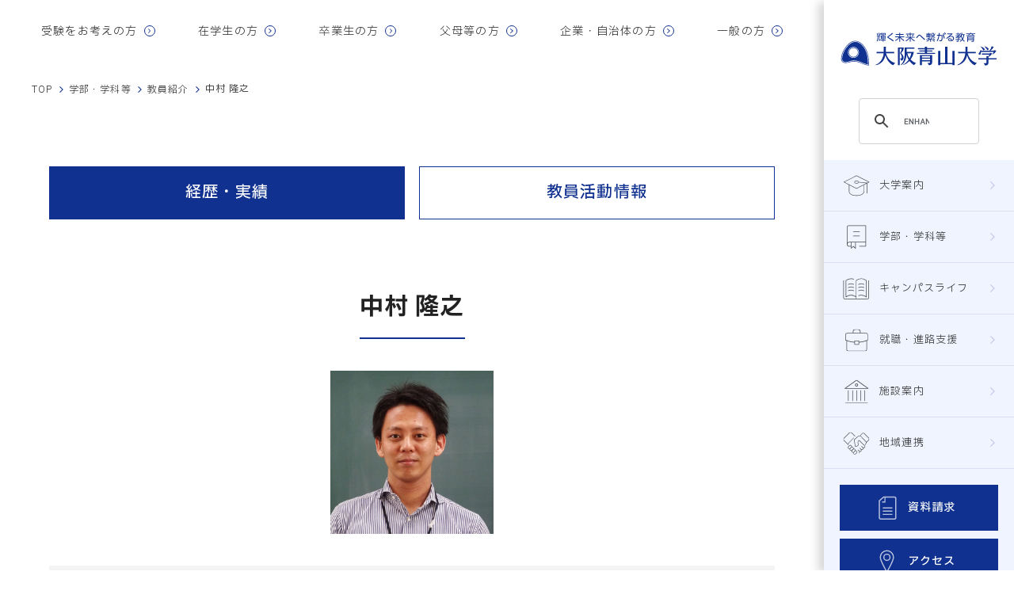

--- FILE ---
content_type: text/html
request_url: https://www.osaka-aoyama.ac.jp/faculty/professor/detail/nakamura-takashi/
body_size: 32414
content:
<!DOCTYPE html>
<html lang="ja" prefix="og: https://ogp.me/ns#">

<head>
  <meta charset="UTF-8">
  <meta http-equiv="X-UA-Compatible" content="ie=edge">
  <meta name="viewport" content="width=device-width,initial-scale=1">
  <meta name="format-detection" content="telephone=no">

  <!-- Google Tag Manager-->
  <script>(function (w, d, s, l, i) {
      w[l] = w[l] || []; w[l].push({
        'gtm.start':
          new Date().getTime(), event: 'gtm.js'
      }); var f = d.getElementsByTagName(s)[0],
        j = d.createElement(s), dl = l != 'dataLayer' ? '&l=' + l : ''; j.async = true; j.src =
          'https://www.googletagmanager.com/gtm.js?id=' + i + dl; f.parentNode.insertBefore(j, f);
    })(window, document, 'script', 'dataLayer', 'GTM-TS6R58G');</script>
  <!-- End Google Tag Manager-->

  <!-- Google tag (gtag.js) -->
  <script async src="https://www.googletagmanager.com/gtag/js?id=G-9ZWL0WVH2T"></script>
  <script>
    window.dataLayer = window.dataLayer || [];
    function gtag(){dataLayer.push(arguments);}
    gtag('js', new Date());

    gtag('config', 'G-9ZWL0WVH2T');
    gtag('config', 'UA-29343599-1');
  </script>

  <meta name="facebook-domain-verification" content="g1sc2mfm1w87u3lxvfq8w1uqtyshgm">

  <meta name='robots' content='max-image-preview:large' />
	<style>img:is([sizes="auto" i], [sizes^="auto," i]) { contain-intrinsic-size: 3000px 1500px }</style>
	<link rel='stylesheet' id='flexible-table-block-css' href='https://www.osaka-aoyama.ac.jp/wp-content/plugins/flexible-table-block/build/style-index.css?ver=1680703735' type='text/css' media='all' />
<style id='flexible-table-block-inline-css' type='text/css'>
.wp-block-flexible-table-block-table.wp-block-flexible-table-block-table>table{width:100%;max-width:100%;border-collapse:collapse;}.wp-block-flexible-table-block-table.wp-block-flexible-table-block-table.is-style-stripes tbody tr:nth-child(odd) th{background-color:#f0f0f1;}.wp-block-flexible-table-block-table.wp-block-flexible-table-block-table.is-style-stripes tbody tr:nth-child(odd) td{background-color:#f0f0f1;}.wp-block-flexible-table-block-table.wp-block-flexible-table-block-table.is-style-stripes tbody tr:nth-child(even) th{background-color:#ffffff;}.wp-block-flexible-table-block-table.wp-block-flexible-table-block-table.is-style-stripes tbody tr:nth-child(even) td{background-color:#ffffff;}.wp-block-flexible-table-block-table.wp-block-flexible-table-block-table>table tr th,.wp-block-flexible-table-block-table.wp-block-flexible-table-block-table>table tr td{padding:0.5em;border-style:solid;border-color:#000000;text-align:left;vertical-align:middle;}.wp-block-flexible-table-block-table.wp-block-flexible-table-block-table>table tr th{background-color:#f0f0f1;}.wp-block-flexible-table-block-table.wp-block-flexible-table-block-table>table tr td{background-color:#ffffff;}@media screen and (min-width:769px){.wp-block-flexible-table-block-table.is-scroll-on-pc{overflow-x:scroll;}.wp-block-flexible-table-block-table.is-scroll-on-pc table{max-width:none;align-self:self-start;}}@media screen and (max-width:768px){.wp-block-flexible-table-block-table.is-scroll-on-mobile{overflow-x:scroll;}.wp-block-flexible-table-block-table.is-scroll-on-mobile table{max-width:none;align-self:self-start;}.wp-block-flexible-table-block-table table.is-stacked-on-mobile th,.wp-block-flexible-table-block-table table.is-stacked-on-mobile td{width:100%!important;display:block;}}
</style>
<link rel="canonical" href="https://www.osaka-aoyama.ac.jp/faculty/professor/detail/nakamura-takashi/" />

<title>中村 隆之 | 大阪青山大学</title>
<meta name="description" content="大阪青山大学【公式】輝く未来へ、繋がる教育。健康栄養学科、子ども教育学科、看護学科の3つの学科から構成された大学。学生一人ひとりの夢を将来へ繋げる教育を行うことが本学の使命です">
<meta property="og:title" content="中村 隆之 | 大阪青山大学">
<meta property="og:description" content="大阪青山大学【公式】輝く未来へ、繋がる教育。健康栄養学科、子ども教育学科、看護学科の3つの学科から構成された大学。学生一人ひとりの夢を将来へ繋げる教育を行うことが本学の使命です">
<meta property="og:type" content="article">
<meta property="og:url" content="https://www.osaka-aoyama.ac.jp/faculty/professor/detail/nakamura-takashi/">
<meta property="og:image" content="https://www.osaka-aoyama.ac.jp/assets/img/common/ogp_image.png">
<meta property="og:site_name" content="大阪青山大学">
<meta name="twitter:card" content="summary_large_image">
<meta name="twitter:site" content="">
<meta property="og:locale" content="ja_JP">

  <!-- ファビコン -->
  <link rel="icon" href="/assets/img/common/favicon.ico">
  <!-- スマホ用アイコン -->
  <link rel="apple-touch-icon" sizes="180x180" href="/assets/img/common/apple-touch-icon.png">

  <!-- libファイル読み込み -->
  <script src="/assets/lib/jquery-3.5.1.min.js"></script>
  
  <script src="/assets/lib/modal-video-master/jquery-modal-video.min.js"></script>
  <link rel="stylesheet" href="/assets/lib/modal-video-master/modal-video.min.css">

  
  <link href="https://vjs.zencdn.net/8.0.4/video-js.css" rel="stylesheet">
  <script src="https://vjs.zencdn.net/8.0.4/video.min.js"></script>

  <script type="text/javascript" src="/assets/lib/slick/slick.min.js"></script>
  <link rel="stylesheet" href="/assets/lib/slick/slick.css">
  <link rel="stylesheet" href="/assets/lib/slick/slick-theme.css">
  
  <script type="text/javascript" src="/assets/lib/venobox/venobox.min.js"></script>
  <link rel="stylesheet" href="/assets/lib/venobox/venobox.min.css">

  <script type="text/javascript" src="/assets/lib/vivus/vivus.min.js"></script>
  <script async src="https://cse.google.com/cse.js?cx=60a7813eee04d4bf4"></script>

  <link rel="preconnect" href="https://fonts.googleapis.com">
  <link rel="preconnect" href="https://fonts.gstatic.com" crossorigin>
  <link href="https://fonts.googleapis.com/css2?family=Bodoni+Moda:ital,opsz,wght@0,6..96,400;0,6..96,500;0,6..96,600;0,6..96,700;1,6..96,400;1,6..96,500;1,6..96,600;1,6..96,700&family=IBM+Plex+Sans+JP:wght@100;200;300;400;500;600;700&family=Kaushan+Script&family=Noto+Serif+JP:wght@200;300;400;500;600;700&family=Oswald:wght@200;300;400;500;600;700&family=Sedgwick+Ave&family=Urbanist:wght@400;600;700&family=Zen+Kaku+Gothic+New:wght@300;400;500;700;900&display=swap" rel="stylesheet">
  <link href="https://fonts.googleapis.com/css2?family=Libre+Bodoni:ital,wght@0,400;0,500;0,600;0,700;1,400;1,500;1,600;1,700&display=swap" rel="stylesheet">

  <link rel="stylesheet" href="/assets/css/common.min.css">
  
  <script src="/assets/js/common.js"></script>
  <script src="/assets/js/script.min.js"></script>
</head>


<body class="professordetail-template-default single single-professordetail postid-2394 2column format--list">
<noscript><iframe src="https://www.googletagmanager.com/ns.html?id=GTM-TS6R58G" height="0" width="0" style="display:none;visibility:hidden"></iframe></noscript>
<!-- Meta Pixel Code -->
<script>
!function(f,b,e,v,n,t,s)
{if(f.fbq)return;n=f.fbq=function(){n.callMethod?
n.callMethod.apply(n,arguments):n.queue.push(arguments)};
if(!f._fbq)f._fbq=n;n.push=n;n.loaded=!0;n.version='2.0';
n.queue=[];t=b.createElement(e);t.async=!0;
t.src=v;s=b.getElementsByTagName(e)[0];
s.parentNode.insertBefore(t,s)}(window, document,'script',
'https://connect.facebook.net/en_US/fbevents.js');
fbq('init', '812944247536794');
fbq('track', 'PageView');
</script>
<noscript><img height="1" width="1" style="display:none"
src=https://www.facebook.com/tr?id=812944247536794&ev=PageView&noscript=1
/></noscript>
<!-- End Meta Pixel Code -->
<header class="hdr">
      <a href="/" class="hdr__logo">
      <img src="/assets/img/common/logo_blue.svg" alt="">
    </a>
    <div class="hdr--top">

    <nav class="hdr--target">
      <div class="hdr--target__inr">
        <ul class="hdr--target__nav">
          <li class="hdr--target__nav-item">
            <a href="/prospective/" class="hdr--target__nav-link">
              <p>受験をお考えの方</p>
              <span class="icon"><svg xmlns="http://www.w3.org/2000/svg" width="5.95" height="10.009" viewBox="0 0 5.95 10.009" class="arrow">
                  <path id="パス_131158" data-name="パス 131158" d="M5,0,0,5l5,5,.945-.945L1.9,5,5.95.951Z" transform="translate(5.95 10.009) rotate(-180)"></path>
                </svg></span>
            </a>
          </li>
          <li class="hdr--target__nav-item">
            <a href="/current/" class="hdr--target__nav-link">
              <p>在学生の方</p>
              <span class="icon"><svg xmlns="http://www.w3.org/2000/svg" width="5.95" height="10.009" viewBox="0 0 5.95 10.009" class="arrow">
                  <path id="パス_131158" data-name="パス 131158" d="M5,0,0,5l5,5,.945-.945L1.9,5,5.95.951Z" transform="translate(5.95 10.009) rotate(-180)"></path>
                </svg></span>
            </a>
          </li>
          <li class="hdr--target__nav-item">
            <a href="/alumni/" class="hdr--target__nav-link">
              <p>卒業生の方</p>
              <span class="icon"><svg xmlns="http://www.w3.org/2000/svg" width="5.95" height="10.009" viewBox="0 0 5.95 10.009" class="arrow">
                  <path id="パス_131158" data-name="パス 131158" d="M5,0,0,5l5,5,.945-.945L1.9,5,5.95.951Z" transform="translate(5.95 10.009) rotate(-180)"></path>
                </svg></span>
            </a>
          </li>
          <li class="hdr--target__nav-item">
            <a href="/guardian/" class="hdr--target__nav-link">
              <p>父母等の方</p>
              <span class="icon"><svg xmlns="http://www.w3.org/2000/svg" width="5.95" height="10.009" viewBox="0 0 5.95 10.009" class="arrow">
                  <path id="パス_131158" data-name="パス 131158" d="M5,0,0,5l5,5,.945-.945L1.9,5,5.95.951Z" transform="translate(5.95 10.009) rotate(-180)"></path>
                </svg></span>
            </a>
          </li>
          <li class="hdr--target__nav-item">
            <a href="/enterprise/" class="hdr--target__nav-link">
              <p>企業・自治体の方</p>
              <span class="icon"><svg xmlns="http://www.w3.org/2000/svg" width="5.95" height="10.009" viewBox="0 0 5.95 10.009" class="arrow">
                  <path id="パス_131158" data-name="パス 131158" d="M5,0,0,5l5,5,.945-.945L1.9,5,5.95.951Z" transform="translate(5.95 10.009) rotate(-180)"></path>
                </svg></span>
            </a>
          </li>
          <li class="hdr--target__nav-item">
            <a href="/public/" class="hdr--target__nav-link">
              <p>一般の方</p>
              <span class="icon"><svg xmlns="http://www.w3.org/2000/svg" width="5.95" height="10.009" viewBox="0 0 5.95 10.009" class="arrow">
                  <path id="パス_131158" data-name="パス 131158" d="M5,0,0,5l5,5,.945-.945L1.9,5,5.95.951Z" transform="translate(5.95 10.009) rotate(-180)"></path>
                </svg></span>
            </a>
          </li>
          <li class="hdr--target__nav-sp">
            <ul class="hdr__nav-btn-wrap">
              <li class="hdr__nav-btn">
                <a href="" class="hdr__nav-btn-link">
                  <img src="/assets/img/common/nav_scene_icon_document.svg" alt="" class="icon">
                  <p>資料請求</p>
                </a>
              </li>
              <li class="hdr__nav-btn">
                <a href="/access/" class="hdr__nav-btn-link">
                  <img src="/assets/img/common/nav_scene_icon_access.svg" alt="" class="icon">
                  <p>アクセス</p>
                </a>
              </li>
            </ul>
          </li>
        </ul>
      </div>
    </nav>
    <div class="hdr--target-btn">
      <img src="/assets/img/common/hdr_target_icon.svg" alt="" class="icon icon--target">

    </div>
  </div>



  <nav class="hdr--scene">


    <div class="hdr__search-form-wrap">
      <div class="hdr__search-form-inr">
        <div class="gcse-searchbox"></div>

        <!--
        <form action="http://www.google.co.jp/search" method="get" class="hdr__search-form">
          <input type="search" name="search" placeholder="キーワードを入力" class="hdr__search-form-txt">
          <input type="image" src="/assets/img/common/hdr_search_icon_wh.svg" alt="検索" value="検索する" class="hdr__search-form-btn">
        </form>
        -->
        <div class="hdr__search-form-close">
          <img src="/assets/img/common/hdr_search_close.svg" alt="">
        </div>
      </div>
    </div>


    <div class="hdr__search-btn">
      <img src="/assets/img/common/hdr_search_icon.svg" alt="" class="icon">
      <p>search</p>
    </div>
    <ul class="hdr--scene__nav">
      <li class="hdr--scene__nav-item">
        <a href="/about/" class="hdr--scene__nav-link">
          <img src="/assets/img/common/nav_scene_icon_about.svg" alt="" class="icon">
          <p>大学案内</p>
          <svg xmlns="http://www.w3.org/2000/svg" width="5.95" height="10.009" viewBox="0 0 5.95 10.009" class="arrow">
            <path id="パス_131158" data-name="パス 131158" d="M5,0,0,5l5,5,.945-.945L1.9,5,5.95.951Z" transform="translate(5.95 10.009) rotate(-180)" />
          </svg>
        </a>
      </li>
      <li class="hdr--scene__nav-item">
        <a href="/faculty/" class="hdr--scene__nav-link">
          <img src="/assets/img/common/nav_scene_icon_faculty.svg" alt="" class="icon">
          <p>学部・学科等</p>
          <svg xmlns="http://www.w3.org/2000/svg" width="5.95" height="10.009" viewBox="0 0 5.95 10.009" class="arrow">
            <path id="パス_131158" data-name="パス 131158" d="M5,0,0,5l5,5,.945-.945L1.9,5,5.95.951Z" transform="translate(5.95 10.009) rotate(-180)" />
          </svg>
        </a>
      </li>
      <li class="hdr--scene__nav-item">
        <a href="/campuslife/" class="hdr--scene__nav-link">
          <img src="/assets/img/common/nav_scene_icon_campuslife.svg" alt="" class="icon">
          <p>キャンパスライフ</p>
          <svg xmlns="http://www.w3.org/2000/svg" width="5.95" height="10.009" viewBox="0 0 5.95 10.009" class="arrow">
            <path id="パス_131158" data-name="パス 131158" d="M5,0,0,5l5,5,.945-.945L1.9,5,5.95.951Z" transform="translate(5.95 10.009) rotate(-180)" />
          </svg>
        </a>
      </li>
      <li class="hdr--scene__nav-item">
        <a href="/career/" class="hdr--scene__nav-link">
          <img src="/assets/img/common/nav_scene_icon_career.svg" alt="" class="icon">
          <p>就職・進路支援</p>
          <svg xmlns="http://www.w3.org/2000/svg" width="5.95" height="10.009" viewBox="0 0 5.95 10.009" class="arrow">
            <path id="パス_131158" data-name="パス 131158" d="M5,0,0,5l5,5,.945-.945L1.9,5,5.95.951Z" transform="translate(5.95 10.009) rotate(-180)" />
          </svg>
        </a>
      </li>
      <li class="hdr--scene__nav-item">
        <a href="/facility/" class="hdr--scene__nav-link">
          <img src="/assets/img/common/nav_scene_icon_facility.svg" alt="" class="icon">
          <p>施設案内</p>
          <svg xmlns="http://www.w3.org/2000/svg" width="5.95" height="10.009" viewBox="0 0 5.95 10.009" class="arrow">
            <path id="パス_131158" data-name="パス 131158" d="M5,0,0,5l5,5,.945-.945L1.9,5,5.95.951Z" transform="translate(5.95 10.009) rotate(-180)" />
          </svg>
        </a>
      </li>
      <li class="hdr--scene__nav-item">
        <a href="/community/" class="hdr--scene__nav-link">
          <img src="/assets/img/common/nav_scene_icon_community.svg" alt="" class="icon">
          <p>地域連携</p>
          <svg xmlns="http://www.w3.org/2000/svg" width="5.95" height="10.009" viewBox="0 0 5.95 10.009" class="arrow">
            <path id="パス_131158" data-name="パス 131158" d="M5,0,0,5l5,5,.945-.945L1.9,5,5.95.951Z" transform="translate(5.95 10.009) rotate(-180)" />
          </svg>
        </a>
      </li>
    </ul>
    <ul class="hdr__nav-btn-wrap">
      <li class="hdr__nav-btn">
        <a href="/request/" class="hdr__nav-btn-link">
          <img src="/assets/img/common/nav_scene_icon_document.svg" alt="" class="icon">
          <p>資料請求</p>
        </a>
      </li>
      <li class="hdr__nav-btn">
        <a href="/access/" class="hdr__nav-btn-link">
          <img src="/assets/img/common/nav_scene_icon_access.svg" alt="" class="icon">
          <p>アクセス</p>
        </a>
      </li>
    </ul>
  </nav>
  <div class="hdr--scene-btn">
    <div class="hdr--scene-btn-inr">
      <span></span>
    </div>
    <p>MENU</p>

  </div>

</header><!-- #header --><div class="content--left">
	<main class="teacher-detail">

		
			
<div class="breadcrumb__wrap">
  <ul class="breadcrumb">
    <li class="breadcrumb__item"><a href="/">TOP</a></li>
  <li class="breadcrumb__item"><a href="/faculty/">学部・学科等</a></li><li class="breadcrumb__item"><a href="/faculty/professor/">教員紹介</a></li><li>中村 隆之</li>
  </ul>
</div>
  
			<div class="inr--m">
				<ul class="tab__btn-wrap">
					<li class="tab__btn active">
						<p>経歴・実績</p>
					</li>
					<li class="tab__btn">
						<p>教員活動情報</p>
					</li>
				</ul>
				<section>
					<ul>
						<!-- 経歴・実績 -->
						<li class="tab__content active">
							<section class="sct">
								<div class="teacher-detail__sct">
									<div class="hdl--ll__position">
										<div class="hdl--ll__wrap">
											<h2 class="hdl--ll">中村 隆之</h2>
										</div>
									</div>
									<div class="teacher-detail__people-img">
																														<img src="https://www.osaka-aoyama.ac.jp/wp-content/uploads/2023/04/c_nakamura23.jpg" alt="">
																			</div>
								</div>
								<!-- 経歴 -->
								<div class="teacher-detail__sct">
									<dl class="format__table-02">
										<div class="format__table-02-item">
											<dt>名前（フリガナ）</dt>
											<dd>ナカムラ タカシ（NAKAMURA Takashi）</dd>
										</div>

																															<div class="format__table-02-item">
												<dt>職階</dt>
												<dd>助教</dd>
											</div>
										
																				
																															<div class="format__table-02-item">
												<dt>所属学部・学科</dt>
												<dd>共通教育部</dd>
											</div>
										
																															<div class="format__table-02-item">
												<dt>研究分野</dt>
												<dd>英語教育</dd>
											</div>
										
																															<div class="format__table-02-item">
												<dt>研究テーマ</dt>
												<dd>小学校英語教育、リメディアル英語教育</dd>
											</div>
										
																															<div class="format__table-02-item">
												<dt>取得学位</dt>
												<dd>立命館大学　言語教育情報学　修士</dd>
											</div>
										
																															<div class="format__table-02-item">
												<dt>所属学会</dt>
												<dd>小学校英語教育学会（JES）、日本児童英語教育学会（JASTEC）、日本リメディアル教育学会、英語授業研究学会</dd>
											</div>
										
																													</dl>
								</div>
								<!-- 業績 -->
								<div class="teacher-detail__sct">
									<h3 class="hdl--l">主な研究業績</h3>

									
																		
																		
																		
																		
																		
																		
																												<div class="teacher-detail__sct">
											<h4 class="hdl--ss">研究業績</h4>
											<div class="format__table-wrap">
												<table class="format__table">
													<tbody>
														<tr>
															<td class="format__table-ttl">年月</td>
															<td class="format__table-ttl">内容</td>
														</tr>
																													<tr>
																<td>2011.10</td>
																<td>大学院生を対象とした海外TESOL certificate取得プログラムに関する探索的研究（共同研究　田浦秀幸, et al.）(Studies in Language Science Working Paper 第1号)</td>
															</tr>
																													<tr>
																<td>2011.3</td>
																<td>Effects of L2 Immersion Experiences on Translation Task Performance through a Brain-imaging Technique of Functional Near-Infrared Spectroscopy (共同研究　Hideyuki Taura, et al.) (言語科学研究、第1巻 Studies in Language Science) <br />
　　<br />
</td>
															</tr>
																											</tbody>
												</table>
											</div>
										</div>
									
																		
								</div>

								<!-- その他の業績 -->
								<div class="teacher-detail__sct">
									<h3 class="hdl--l">その他の業績</h3>

									
																		
																		
																		
																		
																		
																		
																		
																												<div class="teacher-detail__sct">
											<h4 class="hdl--ss">業績</h4>
											<div class="format__table-wrap">
												<table class="format__table">
													<tbody>
														<tr>
															<td class="format__table-ttl">年月</td>
															<td class="format__table-ttl">内容</td>
														</tr>
																													<tr>
																<td>2012.3</td>
																<td>小学校英語活動の可能性：2009～2011年度における京都朝鮮第３初級学校の英語指導案と教材（湯川笑子 編著、西川幸子 et al.）</td>
															</tr>
																											</tbody>
												</table>
											</div>
										</div>
									
																		
																		
								</div>

																																	<!-- 職歴 -->
									<div class="teacher-detail__sct">
										<div class="teacher-detail__sct">
											<h3 class="hdl--l">職歴</h3>
											<div class="format__table-wrap">
												<table class="format__table">
													<tbody>
														<tr>
															<td class="format__table-ttl">機関名・職名・役職名</td>
															<td class="format__table-ttl">就任年月</td>
															<td class="format__table-ttl">退任年月</td>
														</tr>
																													<tr>
																<td>大阪青山大学 健康科学部 子ども教育学科 助教</td>
																<td>2020.4</td>
																<td>現在に至る</td>
															</tr>
																											</tbody>
												</table>
											</div>
										</div>
									</div>
								
							</section>
						</li>
						<!-- 教員活動情報 -->
						<li class="tab__content">
							<!-- kv -->
														<section class="format__kv-wrap">
								<div class="format__kv">
									<div class="format__ttl">
										
										<h1 class="format__hdl--main">中村 隆之</h1>
									</div>
																	</div>
							</section>

							<section class="format__cnt-wrap">
								<div class="format__cnt-inr">

									<div class="format__box">
    <h2 id="" class="format__hdl--l">子ども教育学部　子ども教育学科</h2>
</div>

<div class="format__box">
    <p class="format__txt--m"><p>&nbsp;</p>
</p>
</div>


<figure class="wp-block-flexible-table-block-table"><table class="" style="width:100%;max-width:none"><tbody><tr><td style="background-color:#ededed;width:50%"><strong>研究テーマ</strong></td><td style="background-color:#ededed;width:50%"><strong>キーワード</strong></td></tr><tr><td style="width:50%;vertical-align:top">①小学校英語教育：新学習指導要領に基づいた英語指導の在り方と英語指導者の育成について<br>②学生の自己肯定感を育む主リメディアル英語教育</td><td style="width:50%;vertical-align:top">リメディアル英語教育、早期英語教育</td></tr></tbody></table></figure>


<div class="format__box">
    <p class="format__txt--m"><p>&nbsp;</p>
</p>
</div>

<div class="format__box">
    <h2 id="" class="format__hdl--m">これまでこんな活動をしてきました</h2>
</div>

<div class="format__box">
    <p class="format__txt--m"><p>・中学生の英語学習上の躓きの傾向と特徴、またそれについての現役英語教師と苦手意識を持つ生徒それぞれの認識の違いについての研究<br />
・カリキュラム・指導案・教材作成および授業実践を通した実践的な小学校英語活動の模索</p>
</p>
</div>

<div class="format__box">
    <h2 id="" class="format__hdl--m">いまこんなことを研究しています</h2>
</div>

<div class="format__box">
    <p class="format__txt--m"><p>・小学校英語教育：新学習指導要領に基づいた英語指導の在り方と教職課程・教員研修のあり方も含めた英語教員の育成について<br />
・自己肯定感・学習不安の観点から学生の自己肯定感を育む主体的・自律的な学びのあるリメディアル英語教育について</p>
</p>
</div>

<div class="format__box">
    <h2 id="" class="format__hdl--m">研究はこんな形で社会に関わってます</h2>
</div>

<div class="format__box">
    <p class="format__txt--m"><p>学習指導要領の改訂は定期的に行われるものの、英語教員への研修・講習は充分ではないことは、新指導要領実施に伴う現場教員の混乱からも明らかです。また欧米のような語学教師養成プログラムや、そのための指導者育成（またその資格）などは日本ではまだ広く認識されていないのが実情です。研究を進めることで、海外の事例を参考にしながら、より効果的な外国語教育課程や英語教員養成の在り方について提言することができればと考えています。<br />
また英語学習で一度つまずいたまま、英語に苦手意識を持ったままの学生が多いことから、学習不安を軽減し自己効力感を育むことができる英語授業設計についても、実践を通じて模索しています。学生が英語への興味・関心を再び持てる英語指導について研究することで、大学初年次教育への貢献につなげていきたいと思っています。</p>
</p>
</div>

<div class="format__box">
    <h2 id="" class="format__hdl--m">こんなテーマで講演します</h2>
</div>

<div class="format__box">
    <p class="format__txt--m"><p>旅先で役立つ英会話</p>
</p>
</div>

<div class="format__box">
    <h2 id="" class="format__hdl--m">みなさんへメッセージ</h2>
</div>

<div class="format__box">
    <p class="format__txt--m"><p>もしあなたが英語に苦手意識を感じているなら、その理由は何でしょうか？単語？文法？リスニング？実はコツさえつかめば、その苦手意識はぐっと少なくなるかもしれません。当たり前かもしれませんが、英語は「言語」であり、人と人とがつながるためのコミュニケーションツールです。「語学」とは、「コミュニケーション」とは何か見つめなおすことで、きっと「英語」の魅力を再発見するでしょう。</p>
</p>
</div>


<figure class="wp-block-flexible-table-block-table"><table class="is-stacked-on-mobile" style="border-width:0"><tbody><tr><td style="text-align:center;border-width:0;vertical-align:middle"><img fetchpriority="high" decoding="async" width="300" height="225" class="wp-image-3224" style="width: 300px;" src="https://www.osaka-aoyama.ac.jp/wp-content/uploads/2023/04/24553157_l.jpg" alt="" srcset="https://www.osaka-aoyama.ac.jp/wp-content/uploads/2023/04/24553157_l.jpg 600w, https://www.osaka-aoyama.ac.jp/wp-content/uploads/2023/04/24553157_l-300x225.jpg 300w" sizes="(max-width: 300px) 100vw, 300px" /></td><td style="text-align:center;border-width:0;vertical-align:middle"><img decoding="async" width="300" height="225" class="wp-image-3223" style="width: 300px;" src="https://www.osaka-aoyama.ac.jp/wp-content/uploads/2023/04/3547652_l.jpg" alt="" srcset="https://www.osaka-aoyama.ac.jp/wp-content/uploads/2023/04/3547652_l.jpg 600w, https://www.osaka-aoyama.ac.jp/wp-content/uploads/2023/04/3547652_l-300x225.jpg 300w" sizes="(max-width: 300px) 100vw, 300px" /></td><td style="border-width:0"><img decoding="async" width="300" height="225" class="wp-image-3225" style="width: 300px;" src="https://www.osaka-aoyama.ac.jp/wp-content/uploads/2023/04/24905192_s.jpg" alt="" srcset="https://www.osaka-aoyama.ac.jp/wp-content/uploads/2023/04/24905192_s.jpg 600w, https://www.osaka-aoyama.ac.jp/wp-content/uploads/2023/04/24905192_s-300x225.jpg 300w" sizes="(max-width: 300px) 100vw, 300px" /></td></tr></tbody></table></figure>


<div class="format__box">
    <p class="format__txt--m"><p>　</p>
</p>
</div>
								</div>
							</section>
						</li>
					</ul>
				</section>
			</div>

		
	</main>
	<footer class="ftr">
    <ul class="ftr__btn-wrap">
        <li class="ftr__btn">
            <a href="/request/" class="ftr__btn-link left">
                <img src="/assets/img/common/nav_scene_icon_document.svg" alt="" class="icon">
                <p>資料請求</p>
            </a>
        </li>
        <li class="ftr__btn">
            <a href="/access/" class="ftr__btn-link right">
                <img src="/assets/img/common/nav_scene_icon_access.svg" alt="" class="icon">
                <p>アクセス</p>
            </a>
        </li>
    </ul>
    <ul class="ftr__inr">
        <li class="ftr__item"><a href="/contact/" class="ftr__link">
                <p>お問い合わせ</p>
            </a>
        </li>
        <li class="ftr__item"><a href="/crisis/" class="ftr__link">
                <p>緊急時連絡先</p>
            </a>
        </li>
        <li class="ftr__item"><a href="/privacy/" class="ftr__link">
                <p>プライバシーポリシー</p>
            </a>
        </li>
        <li class="ftr__item"><a href="/sitepolicy/" class="ftr__link">
                <p>サイトポリシー</p>
            </a>
        </li>
        <li class="ftr__item"><a href="https://www.osaka-aoyama.ac.jp/kinder/" class="ftr__link">
                <p>青山幼稚園</p>
            </a>
        </li>
        <li class="ftr__item"><a href="/facility/museum/" class="ftr__link">
                <p>大阪青山歴史文学博物館</p>
            </a>
        </li>
        <li class="ftr__item"><a href="/recruit/" class="ftr__link">
                <p>教職員募集</p>
            </a>
        </li>

        <li class="ftr__item"><a href="/jacde/" class="ftr__link">
                <p>JACDE</p>
            </a>
        </li>

        <li class="ftr__item"><a href="/sitemap/" class="ftr__link">
                <p>サイトマップ</p>
            </a>
        </li>
    </ul>
    <div class="ftr__bottom">
        <a href="/">
            <img src="/assets/img/common/logo_blue.svg" alt="" class="logo">
        </a>
        <p class="txt">〒562-8580 大阪府箕面市新稲2-11-1 <br>
            TEL 072-722-4165（代） FAX 072-722-5190</p>
        <div class="ftr__sns">
            <a href="https://www.facebook.com/osakaaoyama.jp" target="_blank" rel="noopener noreferrer"><img src="/assets/img/common/icon_face.png" alt="Facebook"></a>
            <a href="https://www.instagram.com/osaka_aoyama/" target="_blank" rel="noopener noreferrer"><img src="/assets/img/common/icon_insta.png" alt="インスタグラム"></a>
            <a href="https://page.line.me/osaka-aoyama" target="_blank" rel="noopener noreferrer"><img src="/assets/img/common/icon_line.png" alt="LINE"></a>
            <a href="https://twitter.com/osakaaoyamauniv" target="_blank" rel="noopener noreferrer"><img src="/assets/img/common/icon_twitter.png" alt="Twitter"></a>
        </div>
        <p class="ftr__copy">Copyright © OSAKA AOYAMA UNIVERSITY . All Rights Reserved.</p>
    </div>
</footer></div>
<div class="cse-overlay" id="cse-overlay"></div>
<div class="cse-popup" id="cse-popup">
  <div class="gcse-searchresults"></div>
</div>
</body>

</html>

--- FILE ---
content_type: text/css
request_url: https://www.osaka-aoyama.ac.jp/assets/css/common.min.css
body_size: 181405
content:
/*! destyle.css v1.0.13 | MIT License | https://github.com/nicolas-cusan/destyle.css */*{box-sizing:border-box}::before,::after{box-sizing:inherit}html{line-height:1.15;-webkit-text-size-adjust:100%;-webkit-tap-highlight-color:rgba(0,0,0,0)}body{margin:0}main{display:block}p,table,blockquote,address,pre,iframe,form,figure,dl{margin:0}h1,h2,h3,h4,h5,h6{font-size:inherit;line-height:inherit;font-weight:inherit;margin:0}ul,ol{margin:0;padding:0;list-style:none}dt{font-weight:bold}dd{margin-left:0}hr{box-sizing:content-box;height:0;overflow:visible;border:0;border-top:1px solid;margin:0;clear:both;color:inherit}pre{font-family:monospace,monospace;font-size:inherit}address{font-style:inherit}a{background-color:rgba(0,0,0,0);text-decoration:none;color:inherit;outline:none}abbr[title]{border-bottom:none;text-decoration:underline;-webkit-text-decoration:underline dotted;text-decoration:underline dotted}b,strong{font-weight:bolder}code,kbd,samp{font-family:monospace,monospace;font-size:inherit}small{font-size:80%}sub,sup{font-size:75%;line-height:0;position:relative;vertical-align:baseline}sub{bottom:-0.25em}sup{top:-0.5em}img{border-style:none;vertical-align:bottom}embed,object,iframe{border:0;vertical-align:bottom}button,input,optgroup,select,textarea{-webkit-appearance:none;-moz-appearance:none;appearance:none;vertical-align:middle;color:inherit;font:inherit;border:0;background:rgba(0,0,0,0);padding:0;margin:0;outline:0;border-radius:0;text-align:inherit}select::-ms-expand{display:none}[type=checkbox]{-webkit-appearance:checkbox;-moz-appearance:checkbox;appearance:checkbox}[type=radio]{-webkit-appearance:radio;-moz-appearance:radio;appearance:radio}button,input{overflow:visible}button,select{text-transform:none}button,[type=button],[type=reset],[type=submit]{cursor:pointer;-webkit-appearance:none;-moz-appearance:none;appearance:none}button[disabled],[type=button][disabled],[type=reset][disabled],[type=submit][disabled]{cursor:default}button::-moz-focus-inner,[type=button]::-moz-focus-inner,[type=reset]::-moz-focus-inner,[type=submit]::-moz-focus-inner{border-style:none;padding:0}button:-moz-focusring,[type=button]:-moz-focusring,[type=reset]:-moz-focusring,[type=submit]:-moz-focusring{outline:1px dotted ButtonText}option{padding:0}fieldset{margin:0;padding:0;border:0;min-width:0}legend{color:inherit;display:table;max-width:100%;padding:0;white-space:normal}progress{vertical-align:baseline}textarea{overflow:auto}[type=checkbox],[type=radio]{padding:0}[type=number]::-webkit-inner-spin-button,[type=number]::-webkit-outer-spin-button{height:auto}[type=search]{outline-offset:-2px}[type=search]::-webkit-search-decoration{-webkit-appearance:none}::-webkit-file-upload-button{-webkit-appearance:button;font:inherit}label[for]{cursor:pointer}details{display:block}summary{display:list-item}table{border-collapse:collapse;border-spacing:0}caption{text-align:left}td,th{vertical-align:top;padding:0}th{text-align:left;font-weight:bold}template{display:none}[hidden]{display:none}.js_delay_01{transition-delay:0.1s}.js_delay_02{transition-delay:0.2s}.js_delay_03{transition-delay:0.3s}.js_delay_04{transition-delay:0.4s}.js_delay_05{transition-delay:0.5s}.js_delay_06{transition-delay:0.6s}.js_delay_07{transition-delay:0.7s}.js_delay_08{transition-delay:0.8s}.js_delay_09{transition-delay:0.9s}.js_delay_10{transition-delay:1s}@media screen and ( max-width: 768px ){.js_sp_delay_01{transition-delay:0.1s}.js_sp_delay_02{transition-delay:0.2s}.js_sp_delay_03{transition-delay:0.3s}.js_sp_delay_04{transition-delay:0.4s}.js_sp_delay_05{transition-delay:0.5s}.js_sp_delay_06{transition-delay:0.6s}.js_sp_delay_07{transition-delay:0.7s}.js_sp_delay_08{transition-delay:0.8s}.js_sp_delay_09{transition-delay:0.9s}.js_sp_delay_10{transition-delay:1s}}html{font-size:62.5%}body{font-family:"IBM Plex Sans JP",-apple-system,BlinkMacSystemFont,system-ui,"Hiragino Kaku Gothic ProN","ヒラギノ角ゴ ProN W3",YuGothic,"Yu Gothic","游ゴシック","游ゴシック体","游ゴシック Medium","Yu Gothic Medium","メイリオ",Meiryo,sans-serif;font-size:15px;line-height:2;font-feature-settings:"palt";letter-spacing:.08em;color:#222}body.fix{overflow:hidden}.oc{font-family:"Zen Kaku Gothic New","Hiragino Kaku Gothic ProN","ヒラギノ角ゴ ProN W3",YuGothic,"Yu Gothic","游ゴシック","游ゴシック体","游ゴシック Medium","Yu Gothic Medium","メイリオ",Meiryo,-apple-system,BlinkMacSystemFont,system-ui,sans-serif}.oc .video__item{width:100%}.oc .sct{padding:80px 0}.oc .btn__link{border:1px solid #222}.oc .btn__link p{color:#222}.oc .btn__link .arrow{fill:#222}.oc .btn:hover .btn__link .arrow{fill:#fff}.oc .btn.blue .btn__link{background:#103190;border:1px solid #103190}.oc .btn.blue .btn__link p{color:#efeffc}.oc .btn.blue .btn__link .arrow{fill:#fff}.prospective{line-height:2;font-family:"Noto Serif JP","Yu Mincho Light","YuMincho","Yu Mincho","游明朝体","ヒラギノ明朝 ProN"," Hiragino Mincho ProN",serif}.prospective .hdl--sct .main{font-family:"Libre Bodoni","Bodoni 72","Times New Roman","Noto Serif JP","Yu Mincho Light","YuMincho","Yu Mincho","游明朝体","ヒラギノ明朝 ProN","Hiragino Mincho ProN",serif;font-weight:400;text-transform:capitalize;font-weight:600}.pc{display:block}@media screen and ( max-width: 768px ){.pc{display:none}}.sp{display:none}@media screen and ( max-width: 768px ){.sp{display:block}}.column2{display:flex}.content--left{position:relative;z-index:25;margin-right:240px;padding-top:80px}@media screen and (max-width: 1100px){.content--left{padding-top:70px;width:100%}}@media screen and ( max-width: 768px ){.content--left{width:100%}}.sct{width:100%;padding:64px 0;box-sizing:border-box}@media screen and ( max-width: 768px ){.sct{padding:40px 0}}.sct.sct--pb-none{padding-bottom:0px}@media screen and ( max-width: 768px ){.sct.sct--pb-none{padding-bottom:0px}}.sct.sct--pt-none{padding-top:0}.sct--ctg{padding:64px 0;background:#fff}@media screen and ( max-width: 768px ){.sct--ctg{padding:40px 0}}.sct--anker{padding:24px 0;padding-bottom:16px}.sct--bnr{padding:32px 0}@media screen and ( max-width: 768px ){.sct--bnr{padding:24px 0}}.sct--bnr.career__bnr{padding-top:40px;padding-bottom:0}.sct--bnr-p-none{padding:0}.sct--bnr-pt-none{padding-top:0}.sct--wh{background:#fff;width:calc(100% - 40px);margin:20px auto 20px auto}.sct--wh:first-of-type{margin-top:0}.sct--wh:last-of-type{margin-bottom:0}.sct--wh.sct--wh-mb.sct{margin-bottom:20px}@media screen and ( max-width: 768px ){.sct--wh.sct--wh-mb.sct{margin-bottom:10px}}.sct--wh .bnr--s__wrap{width:100%}@media screen and ( max-width: 768px ){.sct--wh{width:calc(100% - 20px);margin:10px auto 10px auto}.sct--wh:last-of-type{margin-bottom:0}}.sct--wh-02{margin:0}@media screen and ( max-width: 768px ){.sct--wh-02{margin:0}}.sct--bg-main{background:linear-gradient(90deg, #F0F4FF 0%, #F0F4FF 50%, #EFEFFC 50%, #EFEFFC 100%);width:100%;height:100%}.sct--bg-oc-blue{padding:72px 0;background:#103190}.sct--bg-oc-blue .hdl--sct-oc-btm{color:#fff}.sct--bg-oc-blue .hdl--sct-oc-btm .main{color:#fff}.sct--bg-oc-blue .txt--l{color:#fff;text-align:center;margin-bottom:24px}.sct--sub{margin-bottom:40px}.sct--sub:last-of-type{margin-bottom:0}.sct--sub.sct--sub-mb{margin-bottom:40px}.sct--s{padding:24px 0}.sct--oc-present{padding-bottom:0}.sct--oc-top-blue{position:relative}.sct--oc-top-blue .hdl--sct-oc .sub{color:#222}.sct--oc-top-blue::before{content:"";display:block;position:absolute;top:0;left:0;width:100%;height:100%;transition:all .4s;opacity:1;background:linear-gradient(45deg, #e8fb7a 0%, #bceb9c 18.1%, #aee6a6 26.88%, #70d0d6 49.86%, #a2d59e 82.03%, #e0e659 100%)}.sct--oc-top-blue.no-active::before{opacity:0;width:0}.sct--oc-top-movie{background:linear-gradient(#f29b9b 0%, #ffb06a 51.46%, #ff9c38 100%)}.sct--oc-program{display:block;position:relative;padding-top:40px;min-height:600px;padding-bottom:40px}.sct--oc-program::before{content:"";display:block;position:absolute;top:0;left:0;z-index:25;width:50%;height:500px;background:linear-gradient(45deg, #e8fb7a 0%, #bceb9c 18.1%, #aee6a6 26.88%, #70d0d6 49.86%, #a2d59e 82.03%, #e0e659 100%)}.sct--oc-program:nth-of-type(2n)::before{left:auto;right:0}.sct--oc-program:nth-of-type(2n) .inr--oc-wh.long{margin-left:0;margin-right:10%;padding-right:4.5%;padding-left:14.5%;background:#fff}@media screen and ( max-width: 768px ){.sct--oc-program:nth-of-type(2n) .inr--oc-wh.long{padding-left:5%}}.sct--oc-program:last-of-type{padding-bottom:0}.inr{position:relative;z-index:50;width:80%;max-width:1400px;margin:0 auto}@media screen and (max-width: 1400px){.inr{width:88%}}.inr .inr--m{position:relative;z-index:50;width:100%}.inr--m{max-width:984px;width:88%;margin:0 auto}@media screen and ( max-width: 768px ){.inr--m{width:90%}}.inr--oc-wh{box-sizing:border-box;padding:40px 4.5%;background:#fff}.inr--oc-wh.long{position:relative;z-index:50;width:88%;margin-left:10%;padding-right:14.5%;background:#fff}@media screen and ( max-width: 768px ){.inr--oc-wh.long{width:95%;margin-left:5%;padding-right:5%}}.official{position:relative;background:#f0f4ff}.official::before{content:"";display:block;position:absolute;top:0;left:0;z-index:0;width:100%;height:240px;background:#fff}@media screen and ( max-width: 768px ){.official::before{height:200px}}.official--top::before{height:30vw}.mainsite{box-sizing:border-box;height:100%}.hdl--sct{display:flex;flex-direction:column;align-items:center;width:100%;text-align:center;line-height:1.5}.hdl--sct-wrap{margin-bottom:48px}@media screen and ( max-width: 768px ){.hdl--sct-wrap{margin-bottom:24px}}.hdl--sct .main{display:flex;flex-direction:column;margin-bottom:12px;font-weight:500;font-size:34px;letter-spacing:.05em;font-family:"Oswald","Arial",-apple-system,BlinkMacSystemFont,sans-serif;text-transform:uppercase;line-height:1;color:#103190}@media screen and ( max-width: 768px ){.hdl--sct .main{font-size:28px}}.hdl--sct .main::after{content:"";display:inline-block;width:auto;height:2px;flex-grow:1;margin-top:10px;background:#103190}.hdl--sct .sub{font-size:15px;font-weight:600;line-height:1;color:#103190}@media screen and ( max-width: 768px ){.hdl--sct .sub{font-size:14px}}.hdl--sct-s{line-height:1.5;margin-bottom:24px;transition:all .4s;transform:translateY(0);opacity:1}@media screen and ( max-width: 768px ){.hdl--sct-s{margin-bottom:16px}}.hdl--sct-s .main{font-size:28px;margin-bottom:12px}.hdl--sct-oc{position:relative;margin-bottom:64px;text-align:center;background:no-repeat;background-position:center center;background-size:contain;transition:all .4s ease-in-out;transform:translateY(0px);opacity:1}.hdl--sct-oc.no-active{opacity:0;transform:translateY(40px)}@media screen and ( max-width: 768px ){.hdl--sct-oc{margin-bottom:54px}}.hdl--sct-oc .main{margin-bottom:8px;font-size:50px;font-weight:700;letter-spacing:.05em;line-height:1;font-family:"Urbanist","Zen Kaku Gothic New","Hiragino Kaku Gothic ProN","ヒラギノ角ゴ ProN W3",YuGothic,"Yu Gothic","游ゴシック","游ゴシック体","游ゴシック Medium","Yu Gothic Medium","メイリオ",Meiryo,-apple-system,BlinkMacSystemFont,system-ui,sans-serif;text-transform:uppercase;text-transform:uppercase}.hdl--sct-oc .sub{color:#6996fd}.hdl--sct-oc .shoulder{display:flex;align-items:center;justify-content:center}.hdl--sct-oc .shoulder::before,.hdl--sct-oc .shoulder::after{content:"";display:block;height:16px;width:1px;background:#222}.hdl--sct-oc .shoulder::before{margin-right:10px;transform:rotate(-26deg)}.hdl--sct-oc .shoulder::after{margin-left:10px;transform:rotate(26deg)}.hdl--sct-oc .script{position:absolute;top:0;left:-40px;font-size:20px;transform:rotate(-8deg);font-family:"Sedgwick Ave",cursive}.hdl--sct-oc__inr{display:inline-block;position:relative;padding-top:32px}.hdl--sct-oc-btm{margin-bottom:40px;line-height:1;text-align:center}.hdl--sct-oc-btm .sub{margin-bottom:16px;font-size:20px;font-weight:500}.hdl--sct-oc-btm .main{color:#103190;font-size:28px;font-weight:700}.hdl--sct-oc-btm-sub{font-weight:700;margin-bottom:32px;text-align:center}.hdl--ll{display:flex;flex-direction:column;font-size:30px;font-weight:700;line-height:1.5}.hdl--ll__position{width:100%;text-align:center}.hdl--ll__wrap{display:inline-block;margin-bottom:40px}@media screen and ( max-width: 768px ){.hdl--ll__wrap{margin-bottom:32px}}.hdl--ll .small{font-size:.75em}.hdl--ll::after{content:"";height:2px;width:100%;margin-top:16px;background:#103190}@media screen and ( max-width: 768px ){.hdl--ll{font-size:22px}.hdl--ll::after{margin-top:10px}}.hdl--l{font-size:23px;font-weight:600;line-height:1.5;margin-bottom:24px;color:#103190;text-align:left}.hdl--l::after{content:"";display:block;width:100%;height:2px;margin-top:12px;background:#103190}@media screen and ( max-width: 768px ){.hdl--l{font-size:20px}.hdl--l::after{margin-top:10px}}.hdl--m{padding:16px;font-size:18px;font-weight:600;margin-bottom:32px;text-align:center;line-height:1.5;background:#f0f4ff}@media screen and ( max-width: 768px ){.hdl--m{margin-bottom:24px}}.hdl--s{font-size:20px;margin-left:16px;font-weight:500;line-height:1.5}.hdl--s__wrap{position:relative;margin-bottom:24px}.hdl--s__wrap::before{content:"";display:block;position:absolute;top:10%;left:0;width:8px;height:80%;background:#103190}.hdl--ss{font-size:19px;margin-bottom:20px;font-weight:500;line-height:1.5}@media screen and ( max-width: 768px ){.hdl--ss{font-size:20px;margin-bottom:16px}}.hdl--script{display:flex;flex-direction:column;justify-content:center;align-items:center;font-family:"Libre Bodoni","Bodoni 72","Times New Roman","Noto Serif JP","Yu Mincho Light","YuMincho","Yu Mincho","游明朝体","ヒラギノ明朝 ProN","Hiragino Mincho ProN",serif;font-weight:400;font-size:26px;font-style:italic;text-transform:capitalize;color:#103190}.hdl--script__wrap{width:100%;margin-bottom:24px;text-align:center;transition:all .4s ease-in-out;transform:translateY(0px);opacity:1}.hdl--script__wrap.no-active{opacity:0;transform:translateY(40px)}.hdl--script__wrap-s{margin-bottom:24px}.hdl--script__inr{display:inline-block;margin:0 auto}@media screen and ( max-width: 768px ){.hdl--script{font-size:23px}}.hdl--script::after{content:"";display:inline-block;width:100%;height:2px;background:#103190}.hdl--script-s{font-size:24px}.hdl--prospective-sct{display:flex;flex-direction:column;align-items:center;justify-content:center;margin-bottom:56px;transition:all .4s ease-in-out;transform:translateY(0px);opacity:1}.hdl--prospective-sct.no-active{opacity:0;transform:translateY(40px)}@media screen and ( max-width: 768px ){.hdl--prospective-sct{margin-bottom:24px}}.hdl--prospective-sct .main{margin-bottom:12px;font-size:42px;font-family:"Libre Bodoni","Bodoni 72","Times New Roman","Noto Serif JP","Yu Mincho Light","YuMincho","Yu Mincho","游明朝体","ヒラギノ明朝 ProN","Hiragino Mincho ProN",serif;font-weight:400;font-weight:500;line-height:1;color:#103190;text-transform:capitalize}@media screen and ( max-width: 768px ){.hdl--prospective-sct .main{font-size:34px}}.hdl--prospective-sct .sub{font-weight:400;font-size:18px}@media screen and ( max-width: 768px ){.hdl--prospective-sct .sub{font-size:14px}}.hdl--prospective-ll{font-weight:600;font-size:34px;margin-bottom:24px;line-height:1.75}@media screen and ( max-width: 768px ){.hdl--prospective-ll{font-size:24px}}.hdl--prospective-l{display:flex;flex-direction:column;justify-content:flex-start;font-size:30px;font-weight:600;margin-bottom:40px;line-height:1.5}@media screen and ( max-width: 768px ){.hdl--prospective-l{font-size:22px;margin-bottom:24px}}.hdl--prospective-l::after{content:"";width:80px;height:1px;margin-top:24px;background:#103190}.hdl--prospective-m{position:relative;z-index:50;margin-bottom:40px;font-size:26px;font-weight:600;line-height:1.75;text-align:center;transition:all .4s ease-in-out;transform:translateY(0px);opacity:1}.hdl--prospective-m.no-active{opacity:0;transform:translateY(40px)}.txt--l{font-size:18px;line-height:2}.txt--l.bold{font-weight:700}@media screen and ( max-width: 768px ){.txt--l{font-size:16px}}.txt--cmn{font-size:15px;line-height:30px;margin-bottom:16px}.txt--cmn:last-of-type{margin-bottom:0}.txt--cmn.txt--cmn-btm{margin-bottom:24px}.txt--cmn-btm{margin-bottom:24px}.txt--s{margin-top:6px;font-size:12px;color:#222}.txt--s.red{color:#fd3f3f}.txt--en-san-serif{font-family:"Oswald","Arial",-apple-system,BlinkMacSystemFont,sans-serif}.txt--en-oc{font-family:"Urbanist","Arial",-apple-system,BlinkMacSystemFont,sans-serif}.txt--center{text-align:center}@media screen and ( max-width: 768px ){.txt--left-sp{text-align:left}}.btn{display:inline-block;position:relative;margin-bottom:24px;transition:all .3s}.btn__wrap{text-align:center;margin-top:40px}.btn__wrap--2column{display:flex;justify-content:space-between;width:100%}.btn__wrap--2column .btn{width:49%}.btn__wrap--2column .btn__link{min-width:100%;width:100%;padding:0 10px}@media screen and ( max-width: 768px ){.btn__wrap--2column .btn__link{padding:10px 0}}.btn__wrap--2column .btn__link .txt{font-size:14px}.btn:hover{background:#103190}.btn:hover .txt{color:#fff}.btn:hover .arrow{fill:#fff}.btn.btn--link-none:hover{background:#fff}.btn.btn--link-none:hover .txt{color:#222}.btn:last-of-type{margin-bottom:0}.btn__link{display:flex;min-width:320px;height:50px;padding:0 40px 0 30px;align-items:center;justify-content:center;border:1px solid #103190}@media screen and ( max-width: 768px ){.btn__link{height:auto;padding:10px 40px 10px 30px;min-width:264px;height:100%}}.btn__link .txt{font-size:14px;color:#103190;line-height:1.5;text-align:center}.btn__link .arrow{display:block;fill:#103190}.btn__link .arrow__wrap{position:absolute;right:16px}.topics__sldr.slick-dotted.slick-slider{margin-bottom:80px}.topics__sldr .slick-list{padding-right:10%}.topics__sldr .slick-slider{position:relative}.topics__sldr .slick-dots li button{height:10px;width:10px;padding:0;border-radius:6px;border:#103190 1px solid}.topics__sldr .slick-dots li button::before{display:none}.topics__sldr .slick-dots li.slick-active button{border:#222 1px solid;background:#103190}.topics__sldr .slick-prev,.topics__sldr .slick-next{display:block;top:auto;bottom:-60px;width:24px;height:24px;background-repeat:no-repeat;background-size:contain}.topics__sldr .slick-prev::before,.topics__sldr .slick-next::before{content:""}.topics__sldr .slick-prev{position:absolute;left:0;z-index:75;background-image:url(../img/common/arrow_blue_circle_before.svg)}.topics__sldr .slick-next{right:0px;z-index:75;background-image:url(../img/common/arrow_blue_circle.svg)}.topics__sldr .slick-dots{bottom:-50px}.topics__item{width:33%;margin-right:1%}.topics__img{display:block;width:100%;height:17vw;max-height:264px;margin-bottom:16px;border:1px solid #e2e0e0}.topics__img img{display:block;width:100%;height:100%;-o-object-fit:cover;object-fit:cover}@media screen and ( max-width: 768px ){.topics__img{height:52vw;max-height:264px}}.topics__txt{font-size:15px;text-decoration:underline}.bnr__item{margin-bottom:40px}.bnr__item:last-of-type{margin-bottom:0}@media screen and ( max-width: 768px ){.bnr__item{margin-bottom:24px}}.bnr__item .bnr--s__wrap{width:100%}.bnr__wrap--top{padding:40px 0;transition:all .4s ease-in-out;transform:translateY(0px);opacity:1}.bnr__wrap--top.no-active{opacity:0;transform:translateY(40px)}@media screen and ( max-width: 768px ){.bnr__wrap--top{padding:24px 0}}.bnr--l{display:flex;align-items:center;justify-content:center;position:relative;width:100%;height:20vw;min-height:274px;max-height:328px;background-color:#fff;background-image:url(" ../img/common/common_department_bnr.png");background-size:cover;background-repeat:no-repeat;background-position:center;border:1px solid #92a3d3;box-sizing:border-box;transition:all .2s}.bnr--l-spirits{display:flex;flex-direction:row-reverse;height:20vw;min-height:274px;max-height:328px}@media screen and ( max-width: 768px ){.bnr--l-spirits{flex-direction:column;height:100%;min-height:100%;max-height:100%}}.bnr--l-spirits .img{width:70%;background-size:cover;background-position:center;background-image:url(" ../img/bnr/bnr_official_spirit.png")}@media screen and ( max-width: 768px ){.bnr--l-spirits .img{width:100%;height:160px}}.bnr--l-spirits .hdl{width:30%;display:flex;flex-direction:column;align-items:center;justify-content:center;background:#103190;color:#fff;text-align:center}@media screen and ( max-width: 768px ){.bnr--l-spirits .hdl{width:100%;padding:20px 0}}.bnr--l-spirits .hdl .main{font-size:20px;font-weight:700}@media screen and ( max-width: 768px ){.bnr--l-spirits .hdl .main{font-size:18px}}.bnr--l-spirits .hdl .sub{font-size:14px}.bnr--l__item{margin-bottom:16px;transition:all .4s ease-in-out;transform:translateY(0px);opacity:1}.bnr--l__item.no-active{opacity:0;transform:translateY(40px)}.bnr--l__item:last-of-type{margin-bottom:0}.bnr--l:hover{opacity:.7}@media screen and ( max-width: 768px ){.bnr--l{height:208px;min-height:208px;max-height:208px}}.bnr--l .hdl{position:absolute;left:60px;top:50%;transform:translateY(-50%);line-height:1;color:#103190}.bnr--l .hdl .main{font-size:22px;margin-bottom:10px;font-weight:600;text-transform:capitalize}.bnr--l .hdl .sub{font-size:16px;font-weight:300;text-transform:capitalize}@media screen and ( max-width: 768px ){.bnr--l .hdl{left:30px}}.bnr--l::before{content:"";width:calc(100% - 20px);height:calc(100% - 20px);border:1px solid #92a3d3}.bnr--l.teacher{background-position:top -60px right 0;background-image:url(" ../img/bnr/bnr_official_teacher.png")}@media screen and ( max-width: 768px ){.bnr--l.teacher{background-position:center}}.bnr--l-prospective::before{opacity:.2}.bnr--l-prospective .hdl{left:40px}@media screen and ( max-width: 768px ){.bnr--l-prospective .hdl{left:24px}}.bnr--l-prospective .hdl .main{margin-bottom:16px;font-family:"Libre Bodoni","Bodoni 72","Times New Roman","Noto Serif JP","Yu Mincho Light","YuMincho","Yu Mincho","游明朝体","ヒラギノ明朝 ProN","Hiragino Mincho ProN",serif;font-weight:400;font-size:40px;font-weight:400;font-style:italic;line-height:1.25}@media screen and ( max-width: 768px ){.bnr--l-prospective .hdl .main{font-size:34px}}.bnr--l-prospective-btm{height:224px}.bnr--l-prospective-btm .hdl-btm .main{margin-bottom:0}.bnr--l-prospective-btm .hdl-btm .sub{margin-bottom:8px}@media screen and ( max-width: 768px ){.bnr--l-prospective-btm{height:114px;min-height:114px}.bnr--l-prospective-btm .hdl .main{margin-bottom:0}}.bnr--l-prospective-btmqa{background-image:url("../img/bnr/bnr_prospective_btm_qa.jpg")}.bnr--l-prospective-btmcontact{background-image:url("../img/bnr/bnr_prospective_btm_contact.jpg");background-position:top center}.bnr--l-prospective.faculty{background-image:url("../img/bnr/bnr_prospective_faculty.jpg")}.bnr--l-prospective.entrance-exam{background-image:url("../img/bnr/bnr_prospective_admission.jpg");background-position:top 0px right 0}@media screen and ( max-width: 768px ){.bnr--l-prospective.entrance-exam{background-position:center}}.bnr--l-prospective.opencampus{background-image:url("../img/bnr/bnr_prospective_opencampus.jpg")}.bnr--l-prospective.recruit{background-image:url("../img/bnr/bnr_prospective_recruit.jpg");background-position:top -80px right 0}@media screen and ( max-width: 768px ){.bnr--l-prospective.recruit{background-position:center}}.bnr--l-prospective.campuslife{background-image:url("../img/bnr/bnr_prospective_campuslife.jpg");background-position:top -80px right 0}@media screen and ( max-width: 768px ){.bnr--l-prospective.campuslife{background-position:center}}.bnr--l-prospective.oautalk{position:relative;background-image:url("../img/bnr/bnr_oautalk.jpg");background-position:top}.bnr--l-prospective.oautalk .ttl{display:block;height:80%;position:absolute;top:50%;left:50%;transform:translate(-50%, -50%)}.bnr--l-prospective.admission-policy{background-image:url("../img/bnr/bnr_prospective_policy.jpg");background-position:top}@media screen and ( max-width: 768px ){.bnr--l-prospective.admission-policy{background-position:center}}.bnr--l-prospective.admission-overview{background-image:url("../img/bnr/bnr_prospective_overview.jpg");background-position:top -60px right 0}@media screen and ( max-width: 768px ){.bnr--l-prospective.admission-overview{background-position:center}}.bnr--m{display:flex;align-items:center;max-width:984px;width:100%;height:164px;margin:0 auto;border:1px solid #103190;background:#fff;transition:all .2s}.bnr--m__wrap-top{margin-bottom:40px}.bnr--m__item{margin:0 auto;margin-bottom:32px}.bnr--m__item:last-of-type{margin-bottom:0}@media screen and ( max-width: 768px ){.bnr--m__item{margin-bottom:24px}}.bnr--m:hover{opacity:.7}@media screen and ( max-width: 768px ){.bnr--m{height:138px}}.bnr--m__hdl{display:flex;flex-direction:column;justify-content:center;height:100%;width:100%;color:#103190;line-height:1.5;flex-shrink:1;padding:0 40px}.bnr--m__hdl .main{margin-bottom:8px;font-size:20px;font-weight:700}.bnr--m__hdl .main::after{content:"";display:block;width:100%;height:1px;margin-top:8px;background:#103190}.bnr--m__hdl .sub{font-size:15px;font-weight:300;text-transform:capitalize}@media screen and ( max-width: 768px ){.bnr--m__hdl{padding:0 5.5vw}.bnr--m__hdl .main{font-size:18px}}@media screen and ( max-width: 768px )and (max-width: 414px){.bnr--m__hdl .main{font-size:4vw}}@media screen and ( max-width: 768px ){.bnr--m__hdl .sub{font-size:13px}}.bnr--m .img{display:block;width:164px;height:100%;flex-shrink:0;background-size:cover;background-position:center;background-repeat:no-repeat}@media screen and ( max-width: 768px ){.bnr--m .img{width:138px}}.bnr--m .img.about{background-image:url("../img/bnr/bnr_official_list_university.png")}.bnr--m .img.career{background-image:url("../img/bnr/bnr_official_list_employment.png")}.bnr--m .img.policy{background-image:url("../img/bnr/bnr_official_list_university.png")}.bnr--m .img.greeting{background-image:url("../img/bnr/bnr_official_list_chairman.png")}.bnr--m .img.message{background-image:url("../img/bnr/bnr_official_list_president.png")}.bnr--m .img.library{background-image:url("../img/bnr/bnr_official_list_library.png")}.bnr--m .img.child{background-image:url("../img/bnr/bnr_official_list_child.png")}.bnr--m .img.exercise{background-image:url("../img/bnr/bnr_official_list_exercise.png")}.bnr--m .img.cafeteria{background-image:url("../img/bnr/bnr_official_list_cafeteria.png")}.bnr--m .img.cafeteria-menu{background-image:url("../img/bnr/bnr_official_list_cafeteria_menu.png")}.bnr--m .img.campus-map{background-image:url("../img/bnr/bnr_official_list_campus_map.png")}.bnr--m .img.childcare{background-image:url("../img/bnr/bnr_official_list_child.png")}.bnr--m .img.infirmary{background-image:url("../img/bnr/bnr_official_list_infirmary.png")}.bnr--m .img.counseling{background-image:url("../img/bnr/bnr_official_list_counseling.png")}.bnr--m .img.bus{background-image:url("../img/bnr/bnr_official_list_bas.png")}.bnr--m .img.cafeteria{background-image:url("../img/bnr/bnr_official_list_cafeteria.png")}.bnr--m .img.cooperation{background-image:url("../img/bnr/bnr_official_list_company.png")}.bnr--m .img.course{background-image:url("../img/bnr/bnr_official_list_course.png")}.bnr--m .img.facility{background-image:url("../img/bnr/bnr_official_list_facility.png")}.bnr--m .img.joboffer{background-image:url("../img/bnr/bnr_official_list_employment.png")}.bnr--m .img.joboffer-supporter{background-image:url("../img/bnr/bnr_official_list_joboffer.png")}.bnr--m .img.other{background-image:url("../img/bnr/bnr_official_list_other.png")}.bnr--s{display:block;width:31%;max-width:564px;margin:0 1%;transition:all .2s}.bnr--s__wrap{display:flex;flex-wrap:wrap;justify-content:center}.bnr--s__wrap-top{margin-bottom:32px}@media screen and ( max-width: 768px ){.bnr--s__wrap{width:100%;margin:0 auto}}.bnr--s:hover{opacity:.7}.bnr--s:nth-of-type(n+4){margin-top:20px}@media screen and ( max-width: 768px ){.bnr--s{max-width:100%;width:100%;margin:0;margin-bottom:24px}.bnr--s:nth-of-type(n+4){margin-top:0px}.bnr--s:last-of-type{margin-bottom:0}}.bnr--s-long{width:48%}@media screen and ( max-width: 768px ){.bnr--s-long{max-width:100%;width:100%;margin-bottom:24px}}.bnr--s-long:last-of-type{margin-bottom:0}.bnr--s-long:nth-of-type(n+3){margin-top:20px}@media screen and ( max-width: 768px ){.bnr--s-long:nth-of-type(n+3){margin-top:0}}.bnr--s__link{display:block}.bnr--s__link img{width:100%}.bnr__sldr{display:block;height:100%;position:relative;margin-left:-1%}.bnr__sldr-item{display:block;margin-right:1%}.bnr__sldr-link{display:block}.bnr__sldr-img{display:block;width:100%}.bnr__sldr .slick-list{padding-right:10%;margin-left:1%}.bnr__sldr .slick-slider{position:relative}.bnr__sldr .slick-dots{margin-left:-1%}.bnr__sldr.slick-dotted.slick-slider{margin-bottom:70px}.bnr__sldr .slick-dots li button{height:10px;width:10px;padding:0;border-radius:6px;border:#103190 1px solid}.bnr__sldr .slick-dots li button::before{display:none}.bnr__sldr .slick-dots li.slick-active button{border:#222 1px solid;background:#103190}.bnr__sldr .slick-prev,.bnr__sldr .slick-next{display:block;top:auto;bottom:-50px;width:24px;height:24px;background-repeat:no-repeat;background-size:contain}.bnr__sldr .slick-prev::before,.bnr__sldr .slick-next::before{content:""}.bnr__sldr .slick-prev{position:absolute;left:1%;z-index:75;background-image:url(../img/common/arrow_blue_circle_before.svg)}.bnr__sldr .slick-next{right:0px;z-index:75;background-image:url(../img/common/arrow_blue_circle.svg)}.bnr__sldr .slick-dots{bottom:-40px}.list__data{display:flex;flex-wrap:wrap;margin-bottom:8px}.list__day{font-size:13px;margin-right:16px;font-weight:300}.list__category{display:flex;align-items:center}.list__category li{margin-right:16px;font-size:13px;color:#103190}.list__category li:last-of-type{margin-right:0}.list__txt{font-size:15px;text-decoration:underline}.news{display:flex;justify-content:space-between;flex-wrap:wrap}.news__item{width:49%;transition:all .3s}.news__item:hover{opacity:.5}.news__item::after{content:"";display:block;width:100%;height:1px;background:#b8c0d3}@media screen and ( max-width: 768px ){.news__item{width:100%}.news__item .list__txt{font-size:14px}}.news__link{display:block;height:auto;padding:20px 0}.emergency{padding:24px;padding-top:0}@media screen and ( max-width: 768px ){.emergency{padding:10px 3%}}.emergency__inr{border:1px solid #fd3f3f}.emergency__ttl{font-size:16px;font-weight:700;background:#fd3f3f;text-align:center;color:#fff}.emergency__list{padding:10px 24px;background:#fff}.emergency__list-link{display:flex;padding:4px 0}@media screen and ( max-width: 768px ){.emergency__list-link{display:block}}.emergency__list-link:last-of-type{margin-bottom:0}.emergency__list-link .day{margin-right:16px;font-size:13px;font-weight:400;line-height:1.25;margin-bottom:4px}@media screen and ( max-width: 768px ){.emergency__list-link .day{margin-right:0}}.emergency__list-link .txt{font-size:14px;font-weight:500;color:#fd3f3f;line-height:1.25}.breadcrumb{display:flex;flex-wrap:wrap;font-size:12px;padding:20px 40px}.breadcrumb__wrap{position:relative;z-index:50;width:100%}.breadcrumb__wrap .breadcrumb .breadcrumb__item a{color:#222}.breadcrumb__wrap .breadcrumb .breadcrumb__item:last-of-type{font-weight:400}.breadcrumb__wrap .breadcrumb .breadcrumb__item:last-of-type a{color:#103190}.breadcrumb__wrap .breadcrumb .breadcrumb__item:last-of-type::after{display:none}@media screen and ( max-width: 768px ){.breadcrumb{padding:12px 5%}}.breadcrumb__item{display:flex;align-items:center;margin:4px 4px 4px 0;font-weight:300}.breadcrumb__item a{line-height:1.5}.breadcrumb__item.active{color:#103190}.breadcrumb__item::after{content:"";display:block;height:8px;width:8px;margin-left:8px;background-image:url(../img/common/arrow_blue.svg);background-size:contain;background-repeat:no-repeat}.breadcrumb__item:last-of-type{font-weight:400;color:#103190}.breadcrumb__item:last-of-type::after{display:none}.tab__btn{display:flex;align-items:center;justify-content:center;width:49%;padding:20px;-webkit-user-select:none;-moz-user-select:none;user-select:none;cursor:pointer;background:#fff;border:1px solid #103190;box-sizing:border-box;color:#103190}.tab__btn-wrap{display:flex;justify-content:space-between;width:100%;margin:24px 0;margin-top:64px}@media screen and ( max-width: 768px ){.tab__btn-wrap{margin-top:40px}}.tab__btn p{font-size:20px;font-weight:500;line-height:1.25}@media screen and ( max-width: 768px ){.tab__btn p{font-size:16px}}.tab__btn.active{color:#fff;background:#103190}.tab__content{display:none}.tab__content.active{display:block}.sns{display:block;margin:0 auto;height:500px;max-width:560px;margin-bottom:40px;overflow-y:scroll}@media screen and ( max-width: 768px ){.sns{width:100%}}.anker__wrap{display:flex;justify-content:space-between;flex-wrap:wrap}@media screen and ( max-width: 768px ){.anker__wrap.column03{flex-direction:column}.anker__wrap.column03 .anker__link p{margin-right:10px}}.anker__wrap.column03 .anker__btn{width:33%}@media screen and ( max-width: 768px ){.anker__wrap.column03 .anker__btn{width:100%}}.anker__link{display:flex;align-items:center;justify-content:space-between;height:100%;padding:16px;padding-right:8px}.anker__link p{font-size:14px;color:#103190;line-height:1.25}.anker__link .arrow{fill:#103190;flex-shrink:0}.anker__link.txt-center p{text-align:center;flex-grow:1}.anker__btn{width:49%;margin-bottom:8px;background:#fff;box-sizing:border-box;border:solid #103190 1px}.video .hdl--l{text-align:center}.video .btn__wrap{margin-bottom:40px}.video .btn{background:#fff}.video__thumbnail{display:block;width:100%;height:auto;margin-bottom:16px;overflow:hidden;border:1px solid #999}.video__thumbnail-wrap{display:flex;flex-wrap:wrap;justify-content:flex-start}.video__thumbnail-item{width:32%;margin:20px 0;margin-right:2%;-webkit-user-select:none;-moz-user-select:none;user-select:none;cursor:pointer;box-sizing:border-box}.video__thumbnail-item .list__data,.video__thumbnail-item .video__txt{margin:0 2%}.video__thumbnail-item:nth-of-type(3n){margin-right:0}@media screen and ( max-width: 768px ){.video__thumbnail-item{margin:10px 0;width:47%;margin-right:6%}.video__thumbnail-item:nth-of-type(2n){margin-right:0}.video__thumbnail-item:nth-of-type(3n){margin-right:6%}.video__thumbnail-item:nth-of-type(6n){margin-right:0}}.video__thumbnail-item--youtube{width:32%}.video__thumbnail-item--youtube img{display:block;width:100%}@media screen and ( max-width: 768px ){.video__thumbnail-item--youtube{width:100%;margin-bottom:16px}}.video__thumbnail-item.column2{width:48%}@media screen and ( max-width: 768px ){.video__thumbnail-item.column2{width:100%}}.video__thumbnail img{width:100%}.video__item{display:none;width:100%;height:100%;position:fixed;top:0;left:0;z-index:200}.video__item .vjs-big-play-centered{width:95vw;height:56vw;max-width:960px;max-height:540px}.video__wrap{display:flex;align-items:center;justify-content:center;flex-direction:column;width:100%;height:100%;padding:5%;background:rgba(0,0,0,.8)}.video__txt{font-weight:700;line-height:1.75;color:#103190;text-decoration:underline}.video__close{display:flex;align-items:center;justify-content:center;margin:0 auto;margin-top:24px;height:50px;width:100px;background:#fff;text-align:center;color:#103190;-webkit-user-select:none;-moz-user-select:none;user-select:none;cursor:pointer}.format{position:relative;background:#f0f4ff;padding-bottom:50px}.format--official .hdr--top{background:#fff}@media screen and ( max-width: 768px ){.format .breadcrumb__wrap{margin-bottom:20px}}.format img{width:100%;max-width:880px;height:auto}.format .inr{max-width:1200px}.format__kv{display:block;display:flex;align-items:flex-end;justify-content:flex-end;position:relative;z-index:50;width:90%;max-width:1024px;margin:0 auto}.format__kv-wrap{position:relative;height:100%;margin-bottom:64px}@media screen and ( max-width: 768px ){.format__kv-wrap{margin-bottom:10px}}.format__kv.active{max-width:1200px}.format__kv.active .format__ttl{background:#fff;padding:40px;margin-bottom:5%}@media screen and ( max-width: 768px ){.format__kv{display:block;width:100%;max-width:none}.format__kv.active{max-width:100%;margin-bottom:40px}.format__kv.active .format__ttl{background:none;padding:0 5%;margin-bottom:40px}}.format__kv-img{display:block;width:65%;flex-shrink:0;margin-left:-10%}@media screen and ( max-width: 768px ){.format__kv-img{margin-left:0%;width:90%;margin:0 auto}}.format__kv-img img{display:block;width:100%}.format__kv .format__hdl--main{text-align:left}.format__kv .format__hdl--main::after{margin-left:0;margin-right:auto}.format__ttl{display:flex;flex-direction:column;align-items:flex-start;justify-content:center;position:relative;z-index:75;width:100%;padding:24px;box-sizing:border-box}@media screen and ( max-width: 768px ){.format__ttl{padding:0 5%;padding-bottom:32px;background:none}}.format__cnt-wrap{position:relative;z-index:25;margin:0 20px;background:#fff;margin-bottom:20px}.format__cnt-wrap.active{z-index:100}@media screen and ( max-width: 768px ){.format__cnt-wrap{margin:0 10px;margin-bottom:10px}}.format__cnt-inr{width:90%;max-width:1024px;margin:0 auto;padding:40px 0;box-sizing:border-box}@media screen and ( max-width: 768px ){.format__cnt-inr{width:100%;padding:16px 10px}}.format__box{position:relative;z-index:50;padding:16px 24px}.format__box--2column-5050{display:flex;align-items:center;justify-content:space-between}.format__box--2column-5050 .left{width:48%}.format__box--2column-5050 .right{width:48%}.format__box--2column-7525{display:flex;align-items:center;justify-content:space-between}.format__box--2column-7525 .left{width:73%}.format__box--2column-7525 .right{width:23%}.format__box--2column-2575{display:flex;align-items:center;justify-content:space-between}.format__box--2column-2575 .left{width:23%}.format__box--2column-2575 .right{width:73%}.format__box.btn__wrap{margin-top:0}@media screen and ( max-width: 768px ){.format__box{padding:16px 5%}}.format__box:has(.format__img--link)::after{content:"";display:none;height:100vh;width:100%}.format__box:has(.format__img--link).active::after{display:block}.format__img-wrap{width:100%;text-align:center}.format__hdl--main{font-size:34px;line-height:1.5;font-weight:700;text-align:center}.format__hdl--main::after{content:"";display:block;width:124px;height:2px;margin:0 auto;margin-top:24px;background:#103190}@media screen and ( max-width: 768px ){.format__hdl--main{font-size:26px}.format__hdl--main::after{margin-top:16px}}.format__hdl--l{font-size:28px;line-height:1.5;font-weight:700}.format__hdl--l::after{content:"";display:block;width:100%;height:2px;margin-top:16px;background:#103190}@media screen and ( max-width: 768px ){.format__hdl--l{font-size:22px}.format__hdl--l::after{margin-top:12px}}.format__hdl--m{display:flex;align-items:center;position:relative;height:auto;font-size:24px;font-weight:700;line-height:1.5;color:#222}.format__hdl--m::before{content:"";display:block;position:relative;top:-2px;height:18px;width:18px;flex-shrink:0;margin-right:10px;background:#103190}@media screen and ( max-width: 768px ){.format__hdl--m{font-size:20px}.format__hdl--m::before{height:14px;width:14px}}.format__hdl--s{display:flex;align-items:center;font-size:18px;line-height:1.5;font-weight:600}.format__hdl--s::before{content:"";display:block;height:6px;width:10px;flex-shrink:0;margin-right:8px;background:#103190}@media screen and ( max-width: 768px ){.format__hdl--s{font-size:18px}}.format__txt--l{font-size:18px;line-height:2}.format__txt--l.red{color:#e84c4c}.format__txt--m{font-size:15px;line-height:2;font-weight:400}.format__txt--m.bold{font-weight:700}.format__txt--s{font-size:12px;line-height:2;font-weight:400}.format__txt--c{font-size:12px;line-height:2;font-weight:400;margin-top:16px;text-align:center}.format__txt--link{font-size:14px;color:#0088fc;text-decoration:underline;transition:all .2s}.format__txt--link:hover{opacity:.5}.format__txt--link-pdf{display:flex;align-items:center;justify-content:flex-start;transition:all .2s}.format__txt--link-pdf:hover{opacity:.5}.format__txt--link-pdf .format__linkicon{display:block;width:25px;height:auto;margin-right:8px;flex-shrink:1}.format__txt--link-pdf p{font-size:14px;color:#0088fc;text-decoration:underline}.format__txt--link-wrap{display:flex;flex-wrap:wrap}.format__txt--link-wrap .format__txt--link{padding:0 12px;border-right:1px solid #222}.format__img--link{display:block;position:relative;top:0;left:0;width:100%;height:auto;margin:0 auto;box-sizing:border-box}.format__img--link-wrap{position:relative;width:50%;height:100%}.format__img--link-wrap.active{position:fixed;top:0;left:0;z-index:150;width:100%;overflow:scroll;background:#000}.format__img--link-wrap.active .format__img--link{padding:50px;width:100%;height:auto;box-sizing:border-box}.format__img--link-wrap.active .format__img--link img{width:100%;margin:0 auto}.format__img--link-wrap.active .format__img--link.scale100 img{width:100%}.format__img--link-wrap.active .format__img--link.scale175 img{width:250%}@media screen and ( max-width: 768px ){.format__img--link-wrap.active .format__img--link.scale175 img{width:700%}}.format__img--link-wrap.active .format__img--link.scale150 img{width:200%}@media screen and ( max-width: 768px ){.format__img--link-wrap.active .format__img--link.scale150 img{width:400%}}.format__img--link-wrap.active .format__img--link.scale125 img{width:150%}@media screen and ( max-width: 768px ){.format__img--link-wrap.active .format__img--link.scale125 img{width:200%}}.format__img--link-wrap.active .format__img--link.scale075 img{width:50%}@media screen and ( max-width: 768px ){.format__img--link-wrap.active .format__img--link.scale075 img{width:75%}}.format__img--link-wrap.active .format__img--link.scale050 img{width:25%}@media screen and ( max-width: 768px ){.format__img--link-wrap.active .format__img--link.scale050 img{width:50%}}.format__img--link-wrap.active .format__img--link.scale025 img{width:15%}@media screen and ( max-width: 768px ){.format__img--link-wrap.active .format__img--link.scale025 img{width:25%}}@media screen and ( max-width: 768px ){.format__img--link-wrap{width:100%}.format__img--link-wrap.active .format__img--link{top:80px}}.format__img--link img{max-width:initial}.format__img--link-btn{display:none}.format__img--link-btn.active{display:block}.format__img--link-btn-thumb{display:flex;align-items:center;justify-content:center;position:absolute;right:20px;bottom:20px;width:40px;height:40px;border-radius:50em;background:#103190;transition:all .2s}.format__img--link-btn-thumb:hover{opacity:.75}.format__img--link-btn-thumb img{width:26px;height:26px}.format__img--link-btn-thumb.active{display:none}.format__img--link-close,.format__img--link-b,.format__img--link-s{display:flex;align-items:center;justify-content:center;position:fixed;background:#103190;transition:all .2s}.format__img--link-close img,.format__img--link-b img,.format__img--link-s img{display:block;width:24px;height:24px}.format__img--link-close:hover,.format__img--link-b:hover,.format__img--link-s:hover{opacity:.75}.format__img--link-close{top:20px;right:30px;width:50px;height:50px}.format__img--link-b{right:30px;bottom:20px;z-index:125;width:50px;height:50px}.format__img--link-s{right:100px;bottom:20px;z-index:125;width:50px;height:50px}.format__img--link-inr{display:block;position:relative;max-width:initial;width:100%;transition:all .3s}.format__list-item{transition:all .2s;border-bottom:1px solid #103190;box-sizing:border-box}.format__list-item:first-of-type{border-top:1px solid #103190}.format__list-item-top p{font-weight:700}.format__list-item-sub{border-top:2px solid #fff}.format__list-link{display:flex;align-items:center;justify-content:space-between;padding:18px 24px;width:100%;height:100%;transition:all .4s}.format__list-link:hover{background:#f0f4ff}.format__list-link p{font-size:15px;color:#103190}.format__list-link .arrow{display:block;width:7px;fill:#103190}.format__list-link-sub{font-size:14px;background:#f4f4f4}@media screen and ( max-width: 768px ){.format__list-link{padding:16px}}.format__dot-list{display:flex;align-items:top;margin-bottom:16px;line-height:1.5}.format__dot-list:last-of-type{margin-bottom:0}.format__dot-list::before{content:"";flex-shrink:0;width:8px;height:8px;border-radius:50em;margin-right:12px;margin-top:.5em;background:#103190}.format__dot-list span{display:inline;font-size:12px}.format__dot-list .new{background:#d41a19;padding:2px 6px;margin-right:8px;color:#fff}.format__tab-btn{width:100%;border:1px solid #103190;box-sizing:border-box;padding:16px;text-align:center;font-size:15px;font-weight:500}.format__tab-btn-wrap{display:flex;justify-content:space-between}.format__tab-cnt-wrap{padding:32px 24px;border:1px solid #103190;border-top:none}@media screen and ( max-width: 768px ){.format__tab-cnt-wrap{padding:32px 5%}}.format__accordion-main{display:flex;justify-content:space-between;width:100%;padding:16px;font-weight:500;font-size:15px;color:#103190;background:#f0f4ff;-webkit-user-select:none;-moz-user-select:none;user-select:none;border-bottom:solid 2px #fff;transition:all .2s}.format__accordion-main::after{content:"";width:22px;height:22px;background-image:url("../img/common/arrow_blue_accordion.svg");background-size:cover;background-repeat:no-repeat;transition:all .2s}.format__accordion-main.active{border-bottom:solid 1px #f0f4ff}.format__accordion-main.active::after{transform:rotate(-180deg)}.format__accordion-sub{display:none}.format__accordion-sub.open{display:block}.format__table{width:100%;min-width:800px;border:solid #222 1px;line-height:2}.format__table-wrap{width:100%;box-sizing:border-box;overflow-x:scroll}.format__table-ttl{font-weight:400;padding:16px;text-align:center;background-color:#f4f4f4;border:1px #9a9797 solid;vertical-align:middle}.format__table td{min-width:140px;font-size:14px;padding:16px 24px;border:1px #9a9797 solid}.format__table td.middle{vertical-align:middle}.format__table td.right{text-align:right}.format__table-02{font-size:14px}.format__table-02 dt{padding:16px 20px;background-color:#f4f4f4;margin-bottom:24px;font-weight:500}@media screen and ( max-width: 768px ){.format__table-02 dt{padding:16px}}.format__table-02 dd{padding:0 16px}.format__table-02-item{margin-bottom:24px;font-size:14px}.format__color--01{background:#f0f4ff;box-sizing:border-box;margin:0 24px}@media screen and ( max-width: 768px ){.format__color--01{padding:16px 4%;margin:0 5%}}.format__color--02{background:#c8d3f5;box-sizing:border-box;margin:0 24px}@media screen and ( max-width: 768px ){.format__color--02{padding:16px 4%;margin:0 5%}}.format__color--03{background:#f4f4f4;box-sizing:border-box;margin:0 24px}@media screen and ( max-width: 768px ){.format__color--03{padding:16px 4%;margin:0 5%}}.format__color--04{background:#fdfdea;box-sizing:border-box;margin:0 24px}@media screen and ( max-width: 768px ){.format__color--04{padding:16px 4%;margin:0 5%}}.format__color--05{background:#fff;box-sizing:border-box;border:4px solid #e84c4c;margin:16px 24px}@media screen and ( max-width: 768px ){.format__color--05{padding:16px 4%;margin:0 5%}}.format__addspace-wrap{position:relative;z-index:50;width:80%;max-width:1400px;margin:0 auto}.format__addspace-wrap .format__box{padding-left:0;padding-right:0}.format__addspace-wrap .format__box:first-of-type{padding-top:0;margin-top:32px}.format__addspace-wrap .format__box:last-of-type{padding-bottom:0;margin-bottom:32px}@media screen and ( max-width: 768px ){.format__addspace-wrap{width:90%}.format__addspace-wrap:first-of-type{padding-top:0;margin-top:24px}.format__addspace-wrap:last-of-type{padding-bottom:0;margin-bottom:24px}}.format__movie-wrap{display:flex;justify-content:space-between;flex-wrap:wrap;width:100%;box-sizing:border-box}@media screen and ( max-width: 768px ){.format__movie-wrap{flex-direction:column}}.format__movie-wrap.column--01{flex-direction:column;align-items:center}.format__movie-wrap.column--01 .format__movie-item{width:66%}@media screen and ( max-width: 768px ){.format__movie-wrap.column--01 .format__movie-item{width:100%}}.format__movie-item{width:48%;margin-bottom:16px;cursor:pointer}@media screen and ( max-width: 768px ){.format__movie-item{width:100%}}.format__movie-img{position:relative}.format__movie-img img{display:block;width:100%;height:auto;margin-bottom:16px}.format__movie-img .btn{display:flex;align-items:center;justify-content:center;position:absolute;top:50%;left:50%;transform:translate(-50%, -50%);width:50px;height:50px;border-radius:50em;background:#103190;opacity:.9}.format__movie-img .btn::before{content:"";display:block;position:relative;left:2px;width:0;height:0;border-style:solid;border-width:10px 0 10px 15px;border-color:rgba(0,0,0,0) rgba(0,0,0,0) rgba(0,0,0,0) #fff}.format a{color:#0275d8}.format--prospective .format{background:linear-gradient(#FAFBFF 0%, #d3e0fd 100%);position:relative}.format--prospective .format::before{content:"";position:absolute;top:0;right:0;z-index:0;width:50%;height:40vw;max-height:524px;mix-blend-mode:multiply;background:linear-gradient(-45deg, #e6f4ff 0%, #f6f0fd 52.22%, #f8f5fc 100%)}@media screen and ( max-width: 768px ){.format--prospective .format::before{height:116vw}}.format--prospective .format__kv-wrap::before{display:none}.format--prospective .format .breadcrumb__wrap{background:none}.format--prospective .format__cnt-wrap{width:90%;max-width:1200px;margin:0 auto;margin-bottom:20px}.format--prospective .format__cnt-wrap:last-of-type{margin-bottom:0}@media screen and ( max-width: 768px ){.format--prospective .format__cnt-wrap{width:95%}}.format--prospective .format__hdl--m::before{top:0}.format--prospective .format__table-02-item dt{background:none;border-bottom:1px solid #222;padding:0;padding-bottom:12px;font-weight:700;margin-bottom:12px}.format--prospective .format__table-02-item dd{padding:0}.format--opencampus .format{position:relative;background:#f2f8ff}.format--opencampus .format::before{content:"";position:absolute;top:0;right:0;z-index:0;width:50%;height:40vw;max-height:524px;background:linear-gradient(45deg, #e8fb7a 0%, #bceb9c 18.1%, #aee6a6 26.88%, #70d0d6 49.86%, #a2d59e 82.03%, #e0e659 100%)}@media screen and ( max-width: 768px ){.format--opencampus .format::before{height:116vw}}.format--opencampus .format__kv{max-width:1024px}.format--opencampus .format__kv.active{max-width:1300px}.format--opencampus .format__kv-wrap::before{display:none}.format--opencampus .format .breadcrumb__wrap{background:none}.format--opencampus .format__cnt-wrap{width:90%;max-width:1300px;margin:0 auto;margin-bottom:20px}.format--opencampus .format__cnt-wrap:last-of-type{margin-bottom:0}@media screen and ( max-width: 768px ){.format--opencampus .format__cnt-wrap{width:95%}}.format--opencampus .format__hdl--m::before{top:0}.bnr__sldr-none .bnr__sldr-item{max-width:560px;margin:0 auto;margin-bottom:40px}.bnr__sldr-none .bnr__sldr-item:last-of-type{margin-bottom:0}.format__article .hdl--l{margin-bottom:40px}.format__article-list{margin-bottom:40px}.format__article-list:last-of-type{margin-bottom:0}@media screen and ( max-width: 768px ){.format__article-list{margin-bottom:24px}}.format__article-list-link{display:flex}.format__article-list-link .img{display:block;flex-shrink:0;width:116px;height:116px;margin-right:24px;background:#666}.format__article-list-link .img img{display:block;width:100%;height:100%;-o-object-fit:cover;object-fit:cover}.format__article-list-link .txt{font-size:15px;line-height:1.5;text-decoration:underline}.format__category .hdl--l{margin-bottom:0}.format__category .format__list-item{border-top:none}.single-professordetail .tab__content:first-of-type .format__table-wrap{overflow-x:visible}.single-professordetail .tab__content:first-of-type .format__table{min-width:100%}.single-professordetail .tab__content:first-of-type .format__table td{font-size:13px;line-height:1.75;padding:16px 12px;min-width:auto}.cnt--2column{display:flex;justify-content:space-between;align-items:center;margin-bottom:64px}@media screen and ( max-width: 768px ){.cnt--2column{display:block}}.cnt--2column .format__list{margin-top:32px}.cnt--2column:last-of-type{margin-bottom:0}.cnt--2column:nth-of-type(2n){flex-direction:row-reverse}.cnt--2column:nth-of-type(2n) .cnt__img .no{left:auto;right:0}@media screen and ( max-width: 768px ){.cnt--2column:nth-of-type(2n) .cnt__img .no{left:0;right:auto}}.cnt--2column.reverse{flex-direction:row}.cnt--2column-long-wrap{padding-top:60px;position:relative;width:100%;margin-bottom:80px}@media screen and ( max-width: 768px ){.cnt--2column-long-wrap{padding-top:40px}}.cnt--2column-long-wrap .cnt__img{width:48%;margin-right:40px}@media screen and ( max-width: 768px ){.cnt--2column-long-wrap .cnt__img{width:100%;height:56vw;max-height:56vw;min-height:56vw;margin:0 auto;margin-bottom:40px}}.cnt--2column-long-wrap::before{content:"";display:block;position:absolute;left:0;top:0;z-index:25;width:35%;height:80%;background:#f0f4ff}@media screen and ( max-width: 768px ){.cnt--2column-long-wrap::before{width:80%;height:220px}}.cnt--2column-long-wrap:last-of-type{margin-bottom:0}.cnt--2column-long-wrap:nth-of-type(3) .cnt--2column,.cnt--2column-long-wrap:nth-of-type(5) .cnt--2column,.cnt--2column-long-wrap:nth-of-type(7) .cnt--2column{flex-direction:row-reverse}.cnt--2column-long-wrap:nth-of-type(3) .cnt__img,.cnt--2column-long-wrap:nth-of-type(5) .cnt__img,.cnt--2column-long-wrap:nth-of-type(7) .cnt__img{margin-left:auto;margin-right:0}.cnt--2column-long-wrap:nth-of-type(3) .cnt--no,.cnt--2column-long-wrap:nth-of-type(5) .cnt--no,.cnt--2column-long-wrap:nth-of-type(7) .cnt--no{left:auto;right:40px}.cnt--2column-long-wrap:nth-of-type(3)::before,.cnt--2column-long-wrap:nth-of-type(5)::before,.cnt--2column-long-wrap:nth-of-type(7)::before{left:auto;right:0}.cnt__img,.cnt__txt{position:relative;z-index:50;width:48%}@media screen and ( max-width: 768px ){.cnt__img,.cnt__txt{width:100%}}.cnt__img{position:relative;height:22vw;max-height:380px;min-height:300px;background-size:cover;background-position:center;background-repeat:no-repeat}@media screen and ( max-width: 768px ){.cnt__img{height:55vw;max-height:55vw;min-height:55vw;margin-bottom:24px}}.cnt__img .no{display:flex;align-items:center;justify-content:center;position:absolute;top:0;left:0;width:56px;height:56px;font-family:"Oswald","Arial","IBM Plex Sans JP",-apple-system,BlinkMacSystemFont,"Hiragino Kaku Gothic ProN","ヒラギノ角ゴ ProN W3","メイリオ",Meiryo,sans-serif;font-size:24px;font-weight:600;background:#103190;color:#fff}.cnt__txt .format__hdl--l{font-size:24px;margin-bottom:24px}.cnt__txt .format__hdl--m{font-size:24px;margin-bottom:20px}.cnt__txt .btn__wrap{margin-top:20px}.cnt__txt .btn__wrap:first-of-type{margin-top:30px}.cnt__txt .btn{display:block;width:80%;margin:0 auto;margin-bottom:24px}.cnt__txt .btn:last-of-type{margin-bottom:0}.cnt__txt .btn__link{min-width:100%;width:80%}.cnt--no{display:flex;flex-direction:column;align-items:center;justify-content:center;position:absolute;top:-50px;left:40px}@media screen and ( max-width: 768px ){.cnt--no{top:-30px}}.cnt--no p{font-family:"Oswald","Arial",-apple-system,BlinkMacSystemFont,sans-serif;font-weight:500;line-height:1;color:#103190}.cnt--no .main{font-size:80px;font-weight:400}@media screen and ( max-width: 768px ){.cnt--no .main{font-size:46px}}.cnt--no .sub{font-size:15px}.kv{width:100%;margin-bottom:40px}.kv__slider{position:relative;width:100%}.kv__slider-item{width:100%}.kv__slider .slick-slide .sp{display:none}@media screen and ( max-width: 768px ){.kv__slider .slick-slide .pc{display:none}.kv__slider .slick-slide .sp{display:block}}.kv__slider img{width:100%}.kv__thumbnail{padding:24px 5%;background:#103190}.kv__thumbnail-item{display:block;margin:0 16px}@media screen and ( max-width: 768px ){.kv__thumbnail-item{margin:0 10px}}.kv__thumbnail-item img{width:100%;height:auto}.kv .slick-dots{left:0;bottom:-30px}.kv .slick-dots li{height:8px;width:8px;margin:0 8px}.kv .slick-dots li button{height:6px;width:6px;padding:0;border-radius:6px;border:#103190 1px solid}.kv .slick-dots li button::before{display:none}.kv .slick-dots li.slick-active button{border:#222 1px solid;background:#103190}.kv .slick-prev,.kv .slick-next{display:block;top:4.5vw;width:24px;height:24px;background-repeat:no-repeat;background-size:contain}.kv .slick-prev::before,.kv .slick-next::before{content:""}@media screen and (max-width: 1100px){.kv .slick-prev,.kv .slick-next{top:5.5vw;transform:translateY(-50%)}}@media screen and ( max-width: 768px ){.kv .slick-prev,.kv .slick-next{top:6.5vw}}.kv .slick-prev{position:absolute;top:50%;transform:translateY(-50%);left:3%;z-index:75;background-image:url(../img/common/arrow_blue_circle_before.svg)}.kv .slick-next{position:absolute;top:50%;transform:translateY(-50%);right:3%;z-index:75;background-image:url(../img/common/arrow_blue_circle.svg)}.kv__img{position:relative;width:50%;height:100%;margin-left:10%;flex-shrink:0}.kv__img::after{content:"";position:absolute;top:0;right:0;display:block;width:0%;height:100%;background:brown;transition:all .8s ease-in-out}.kv__img.fadein::after{width:100%}.kv__img.fadein-none::after{width:100%;transition:all 0s ease-in-out}.kv__txt-inr{margin-left:10vw}.top-faculty{display:flex;flex-wrap:wrap;justify-content:center;margin-top:40px}.top-faculty__bg{background-size:cover;background:linear-gradient(#2563b9 0%, #2aa3cf 100%)}.top-faculty__bg .hdl--sct .main,.top-faculty__bg .hdl--sct .sub{color:#fff}.top-faculty__bg .hdl--sct .main::after{background:#fff}.top-faculty__bg .btn__link{border-color:#fff}.top-faculty__bg .btn__link .txt{color:#fff}.top-faculty__bg .btn__link .arrow{fill:#fff}.top-faculty__item{display:block;position:relative;width:100%;height:20vw;max-height:328px;margin-bottom:40px}.top-faculty__item-wrap{width:100%;height:auto;position:relative;margin-bottom:40px}@media screen and ( max-width: 768px ){.top-faculty__item{height:60vw;margin-bottom:60px}}.top-faculty__item .arrow__wrap{display:flex;align-items:center;justify-content:center;width:24px;height:24px;margin-left:30px;border:1px solid #103190;border-radius:50em}.top-faculty__item .arrow__wrap .arrow{fill:#103190}.top-faculty__item--nursing-care{display:none;position:relative;width:100%;height:auto;padding:3%;background:#fff}@media screen and ( max-width: 768px ){.top-faculty__item--nursing-care{padding:6%}}.top-faculty__item--nursing-care .btn__wrap{margin-top:16px}.top-faculty__item--nursing-care .btn__link{height:auto;min-width:100%;width:100%;padding:10px 20px}@media screen and ( max-width: 768px ){.top-faculty__item--nursing-care .btn__link{padding:10px}}.top-faculty__item--nursing-care .top-hdl{margin-bottom:24px;font-size:18px;text-align:center;font-weight:600;color:#103190;border-bottom:2px solid #103190}.top-faculty__item--nursing-care-inr{display:flex;align-items:center;justify-content:space-between}.top-faculty__item--nursing-care-ttl{font-size:20px;font-weight:600;color:#103190}.top-faculty__item--nursing-care-txt{display:flex;align-items:center;justify-content:center;flex-direction:column;width:48%}.top-faculty__item--nursing-care .img{align-self:stretch;display:block;width:50%;height:16vw;max-height:190px;background:#999}@media screen and ( max-width: 768px ){.top-faculty__item--nursing-care .img{width:48%;height:36vw}}.top-faculty__ttl{display:flex;justify-content:space-between;align-items:center;position:absolute;bottom:-60px;left:0;z-index:25;width:50%;min-width:274px;padding:32px;padding-right:24px;background:hsla(0,0%,100%,.9);color:#103190;line-height:1.25}.top-faculty__ttl .sub{font-size:15px;margin-bottom:8px}.top-faculty__ttl .main{font-size:22px;font-weight:600}.top-faculty__link{display:block;width:100%;height:100%;cursor:pointer;background-size:cover;background-repeat:no-repeat;background-image:url("../img/common/common_healthynutrition.png")}.top-faculty__link.nurse{background-image:url("../img/common/common_nurse.png")}@media screen and ( max-width: 768px ){.top-faculty__link.nurse{background-image:url("../img/common/common_nurse_sp.png")}}.top-faculty__link.childeducation{background-image:url("../img/common/common_childeducation.png")}@media screen and ( max-width: 768px ){.top-faculty__link.childeducation{background-image:url("../img/common/common_childeducation_sp.png")}}.top-faculty .format__list{display:none}.top__movie{display:block;max-width:560px;width:100%;margin:0 auto;margin-bottom:40px}.kv--btm{display:block;position:relative;width:100%;height:27.5vw;min-height:320px;max-height:464px}@media screen and ( max-width: 768px ){.kv--btm{height:254px;min-height:initial;max-height:initial}}.kv--btm-l{height:32vw;min-height:350px;max-height:520px}@media screen and ( max-width: 768px ){.kv--btm-l{height:80vw;min-height:330px;max-height:initial}}.kv--btm::before{content:"";display:block;position:absolute;bottom:0;left:0;width:85%;height:50%;background:#cdd7f4}.kv--btm::after{content:"";display:block;position:absolute;right:0;top:0;width:calc(100% - 20px);height:calc(100% - 80px);background-position:center;background-size:cover;background-repeat:no-repeat}@media screen and ( max-width: 768px ){.kv--btm::after{width:97%;height:calc(100% - 44px)}}.kv--btm__ttl{display:block;position:absolute;right:0;bottom:40px;z-index:75;min-width:364px;padding:60px 40px;background:#103190}@media screen and (max-width: 1366px){.kv--btm__ttl{padding:40px}}.kv--btm__ttl h1{font-size:32px;font-weight:700;line-height:1;letter-spacing:.05em;color:#fff}.kv--btm__ttl .sub{color:#fff;font-size:16px;font-weight:400;margin-bottom:6px}@media screen and ( max-width: 768px ){.kv--btm__ttl{min-width:230px;padding:30px 24px;bottom:22px}.kv--btm__ttl h1{font-size:24px;letter-spacing:.05em}}.kv--btm-about::after{background-image:url(../img/about/about_kv_pc.png)}@media screen and ( max-width: 768px ){.kv--btm-about::after{background-image:url(../img/about/about_kv.png)}}.kv--btm.faculty::after{background-image:url("../img/faculty/faculty_kv_pc.png")}@media screen and ( max-width: 768px ){.kv--btm.faculty::after{background-image:url("../img/faculty/faculty_kv_sp.png")}}.kv--btm.health_nutrition::after{background-image:url("../img/faculty/health_nutrition/healthynutrition_kv_pc.png")}@media screen and ( max-width: 768px ){.kv--btm.health_nutrition::after{background-image:url("../img/faculty/health_nutrition/healthynutrition_kv_sp.png")}}.kv--btm.nursing::after{background-image:url("../img/faculty/nursing/nurse_kv_pc.png")}@media screen and ( max-width: 768px ){.kv--btm.nursing::after{background-image:url("../img/faculty/nursing/nurse_kv_sp.png")}}.kv--btm.children::after{background-image:url("../img/faculty/children/childeducation_kv_pc.png")}@media screen and ( max-width: 768px ){.kv--btm.children::after{background-image:url("../img/faculty/children/childeducation_kv_sp.png")}}.kv--btm.campuslife::after{background-image:url("../img/campuslife/campuslife_kv_pc.png")}@media screen and ( max-width: 768px ){.kv--btm.campuslife::after{background-image:url("../img/campuslife/campuslife_kv_sp.png")}}.kv--btm.facility::after{background-image:url("../img/facility/facility_kv_pc.png")}@media screen and ( max-width: 768px ){.kv--btm.facility::after{background-image:url("../img/facility/facility_kv_sp.png")}}.kv--btm.community::after{background-image:url("../img/community/community_kv_pc.png")}@media screen and ( max-width: 768px ){.kv--btm.community::after{background-image:url("../img/community/community_kv_sp.png")}}.kv--btm.current::after{background-image:url("../img/current/current_kv_pc.png")}@media screen and ( max-width: 768px ){.kv--btm.current::after{background-image:url("../img/current/current_kv_sp.png")}}.kv--btm.alumni::after{background-image:url("../img/alumni/alumni_kv_pc.png")}@media screen and ( max-width: 768px ){.kv--btm.alumni::after{background-image:url("../img/alumni/alumni_kv_sp.png")}}.kv--btm.guardian::after{background-image:url("../img/guardian/guardian_kv_pc.png")}@media screen and ( max-width: 768px ){.kv--btm.guardian::after{background-image:url("../img/guardian/guardian_kv_sp.png")}}.kv--btm.public::after{background-image:url("../img/public/public_kv_pc.png")}@media screen and ( max-width: 768px ){.kv--btm.public::after{background-image:url("../img/public/public_kv_sp.png")}}.kv--btm.supporter::after{background-image:url("../img/supporter/supporter_kv_pc.png")}@media screen and ( max-width: 768px ){.kv--btm.supporter::after{background-image:url("../img/supporter/supporter_kv_sp.png")}}.kv--btm.health-nutrition-video::after{background-image:url("../img/faculty/health_nutrition/movie/movie_kv_pc.png")}@media screen and ( max-width: 768px ){.kv--btm.health-nutrition-video::after{background-image:url("../img/faculty/health_nutrition/movie/movie_kv_sp.png")}}.kv--btm.request::after{background-image:url("../img/request/request_kv_pc.png")}@media screen and ( max-width: 768px ){.kv--btm.request::after{background-image:url("../img/request/request_kv_sp.png")}}.current__cnt .format__accordion-wrap{margin-top:50px}.current .cnt__img.institution{background-image:url("../img/current/current_institution.png")}.current .cnt__img.club{background-image:url("../img/current/current_club.png")}.current .cnt__img.support{background-image:url("../img/current/current_support.png")}.guardian__digitalcatalog{margin-top:24px}.supporter__cnt .format__list{margin-bottom:32px}.about .sct{margin-top:0}.faculty--top .top-faculty__item{margin-bottom:80px}.faculty--top .top-faculty__item--nursing-care{display:block}.faculty--top .top-faculty__item--nursing-care .img{background-size:cover;background-position:center;background-image:url("../img/common/common_nursingcare.png")}.faculty--top .format__list{display:block}.faculty--top .top-faculty{margin-top:24px}.faculty--top .cnt__img.generaleducation{background-image:url("../img/faculty/faculty_generaleducation.png")}.faculty--top .cnt__img.policy{background-image:url("../img/faculty/faculty_policy.png")}.faculty--top .cnt--2column{flex-direction:row-reverse}.faculty--top .cnt--2column:nth-of-type(2n){flex-direction:row}.welfare .format__table-wrap{margin-bottom:24px}.welfare .cnt--2column:nth-of-type(2n){flex-direction:row}.welfare .cnt--2column .cnt__img.about{background-image:url("../img/faculty/welfare/welfare_about.png")}.welfare .cnt--2column .cnt__img.workers{background-image:url("../img/faculty/welfare/welfare_workers.png")}.welfare__kv{display:flex;position:relative;min-height:400px;max-height:480px;height:30vw;background-size:cover;background-position:center;background-image:url("../img/faculty/welfare/welfare_kv_pc.jpg")}@media screen and ( max-width: 768px ){.welfare__kv{display:block;padding-top:5vw;height:132vw;min-height:132vw;background-image:url("../img/faculty/welfare/welfare_kv_sp.jpg")}}.welfare__ttl{display:flex;flex-direction:column;justify-content:center;align-items:center;width:50%;top:50%;left:10%;font-weight:700;line-height:1;color:#103190;font-family:"Noto Serif JP","Yu Mincho Light","YuMincho","Yu Mincho","游明朝体","ヒラギノ明朝 ProN"," Hiragino Mincho ProN",serif}@media screen and ( max-width: 768px ){.welfare__ttl{width:100%}}.welfare__ttl .sub{width:100%;font-size:24px;font-weight:500;margin-bottom:20px;text-align:center}@media screen and ( max-width: 768px ){.welfare__ttl .sub{font-size:16px;margin-bottom:8px}}.welfare__ttl .en{font-family:"Libre Bodoni","Bodoni 72","Times New Roman","Noto Serif JP","Yu Mincho Light","YuMincho","Yu Mincho","游明朝体","ヒラギノ明朝 ProN","Hiragino Mincho ProN",serif;font-weight:400;font-style:italic;text-transform:capitalize;font-weight:400;font-size:64px;line-height:1.4;text-align:center}@media screen and ( max-width: 768px ){.welfare__ttl .en{font-size:11vw}}.welfare__ttl .en::after{content:"";display:block;width:100%;height:2px;margin-top:.2em;background:#103190}@media screen and ( max-width: 768px ){.welfare__ttl .en::after{margin-top:.2em}}.welfare__ttl .main{margin-top:20px;font-size:30px}@media screen and ( max-width: 768px ){.welfare__ttl .main{font-size:18px}}@media screen and ( max-width: 768px ){.welfare__ttl .btn__wrap{position:absolute;bottom:20px;width:100%;left:50%;transform:translateX(-50%)}}.welfare__ttl .btn__link{background:#fff;transition:all .3s}.welfare__ttl .btn__link:hover{background:#103190}.welfare__sct-hdl{text-align:center;margin-bottom:24px}.welfare__sct-hdl .main{font-size:24px;font-weight:700;color:#103190;line-height:1.5;margin-bottom:6px}.welfare__sct-hdl .en{font-family:"Oswald","Arial","IBM Plex Sans JP",-apple-system,BlinkMacSystemFont,"Hiragino Kaku Gothic ProN","ヒラギノ角ゴ ProN W3","メイリオ",Meiryo,sans-serif;color:#103190}.welfare__change-en{display:flex;justify-content:center;align-items:center;padding:16px;background:#103190;border:1px solid #103190;text-align:center;color:#fff;text-decoration:none;transition:all .2s}.welfare__change-en-wrap{margin-bottom:16px}.welfare__change-en .icon{margin-right:16px;fill:#fff}.welfare__change-en p{color:#fff;font-size:14px}.welfare__change-en:hover{background:#fff}.welfare__change-en:hover p{color:#103190}.welfare__change-en:hover .icon{fill:#103190}.welfare__curriculum-img{overflow-x:scroll;margin-top:24px}.welfare__curriculum-img img{display:block;width:666px;height:auto;margin:0 auto}.welfare__access-img{max-width:824px;margin:0 auto;margin-bottom:40px}.welfare__access-img img{display:block;width:100%}@media screen and ( max-width: 768px ){.welfare__access-img{width:100%}}.welfare__access-img img{width:100%}@media screen and ( max-width: 768px ){.welfare__access-img{width:100%}}.welfare__contact-mail{color:#6996fd;text-decoration:underline}.department__intro-sct{position:relative;padding-top:25vw}@media screen and ( max-width: 768px ){.department__intro-sct{padding-top:300px;margin-top:20px}}.department__intro-sct .sct{position:relative;z-index:50}.department__intro-sct::before{content:"";display:block;position:absolute;top:0;left:0;z-index:25;height:41vw;width:100%;background-size:cover;background-position:top;background-repeat:no-repeat}@media screen and ( max-width: 768px ){.department__intro-sct::before{height:414px}}.department__intro-sct.health-nutrition::before{background-image:url("../img/faculty/health_nutrition/healthynutrition_message_pc.png")}@media screen and ( max-width: 768px ){.department__intro-sct.health-nutrition::before{background-image:url("../img/faculty/health_nutrition/healthynutrition_message_sp.png")}}.department__intro-sct.nursing::before{background-image:url("../img/faculty/nursing/nurse_message_pc.png")}@media screen and ( max-width: 768px ){.department__intro-sct.nursing::before{background-image:url("../img/faculty/nursing/nurse_message_sp.png")}}.department__intro-sct.children::before{background-image:url("../img/faculty/children/childeducation_message_pc.png")}@media screen and ( max-width: 768px ){.department__intro-sct.children::before{background-image:url("../img/faculty/children/childeducation_message_sp.png")}}.department__intro .hdl--intro{letter-spacing:.1em}.department__intro-txt{width:100%;line-height:2.25;text-align:left}@media screen and ( max-width: 768px ){.department__intro-txt{text-align:left}}.department__intro-txt p:first-of-type{margin-bottom:30px}.department__intro-performance{width:48%;padding:32px 6.5%;box-sizing:border-box;border:1px solid #103190}.department__intro-performance-wrap{display:flex;justify-content:space-between;margin-top:64px}@media screen and ( max-width: 768px ){.department__intro-performance-wrap{flex-direction:column}}.department__intro-performance .btn{width:100%}.department__intro-performance .btn__link{min-width:100%}@media screen and ( max-width: 768px ){.department__intro-performance{width:100%;margin-bottom:24px;padding:24px 6.5%}.department__intro-performance:last-of-type{margin-bottom:0}}.department__intro-performance .hdl--l{text-align:center}@media screen and ( max-width: 768px ){.department__intro-performance .hdl--l{font-size:18px}}.department-message .hdl--s__wrap{text-align:left;margin-bottom:32px}.department-message__wrap{display:flex;align-items:center}@media screen and ( max-width: 768px ){.department-message__wrap{flex-direction:column}}.department-message__img-wrap{flex-shrink:0;width:300px;margin-right:40px}@media screen and ( max-width: 768px ){.department-message__img-wrap{width:100%;margin-right:0;margin-bottom:30px;display:flex;align-items:center;justify-content:left}}.department-message__img-wrap .img{width:100%;height:260px;margin-bottom:16px;background-size:cover;background-position:center;background-repeat:no-repeat}@media screen and ( max-width: 768px ){.department-message__img-wrap .img{width:184px;height:184px;margin-right:24px;margin-bottom:0}}.department-message__img-wrap .sub{font-size:14px;margin-bottom:2px}.department-message__img-wrap .name{font-size:18px}.department-message .txt{margin-bottom:24px;font-size:14px}.department-message .txt:last-of-type{margin-bottom:0}.department-message.health-nutrition .department-message__img-wrap .img{background-image:url("../img/faculty/health_nutrition/healthynutrition_head.png")}.department-message.children .department-message__img-wrap .img{background-image:url("../img/faculty/children/childeducation_head.png")}.department-message.nursing .department-message__img-wrap .img{background-image:url("../img/faculty/nursing/nurse_head.png")}.department-features__wrap{display:flex;justify-content:space-between}@media screen and ( max-width: 768px ){.department-features__wrap{flex-direction:column}}.department-features__item{position:relative;width:32%;border:1px solid #103190;padding:1.5vw}@media screen and ( max-width: 768px ){.department-features__item{width:100%;margin-bottom:24px;padding:5%}.department-features__item:last-of-type{margin-bottom:0}}.department-features__no{display:flex;flex-direction:column;align-items:center;justify-content:center;position:absolute;top:0;left:0;width:70px;height:70px;color:#fff;background:#103190;font-family:"Oswald","Arial","IBM Plex Sans JP",-apple-system,BlinkMacSystemFont,"Hiragino Kaku Gothic ProN","ヒラギノ角ゴ ProN W3","メイリオ",Meiryo,sans-serif;line-height:1}@media screen and ( max-width: 768px ){.department-features__no{width:60px;height:60px}}.department-features__no .sub{font-size:12px}.department-features__no .main{font-size:36px}@media screen and ( max-width: 768px ){.department-features__no .main{font-size:28px}}.department-features__img{display:block;width:100%;height:13vw;min-height:160px;max-height:220px;margin-bottom:24px;background-size:cover;background-position:center;background-repeat:no-repeat}@media screen and ( max-width: 768px ){.department-features__img{height:200px;min-height:200px;max-height:200px}}.department-features .txt{font-size:14px}.department-features .txt .small{font-size:.75em}.department-features.health_nutrition .department-features__img.features01{background-image:url("../img/faculty/health_nutrition/healthynutrition_features01.png")}.department-features.health_nutrition .department-features__img.features02{background-image:url("../img/faculty/health_nutrition/healthynutrition_features02.png")}.department-features.health_nutrition .department-features__img.features03{background-image:url("../img/faculty/health_nutrition/healthynutrition_features03.png")}.department-features.children .department-features__img.features01{background-image:url("../img/faculty/children/childeducation_features01.png")}.department-features.children .department-features__img.features02{background-image:url("../img/faculty/children/childeducation_features02.png")}.department-features.children .department-features__img.features03{background-image:url("../img/faculty/children/childeducation_features03.png")}.department-features.nursing .department-features__img.features01{background-image:url("../img/faculty/nursing/nurse_features01.png")}.department-features.nursing .department-features__img.features02{background-image:url("../img/faculty/nursing/nurse_features02.png")}.department-features.nursing .department-features__img.features03{background-image:url("../img/faculty/nursing/nurse_features03.png")}.department__strength .cnt__img{background-size:cover;background-repeat:no-repeat;background-position:center}.department__strength.health_nutrition .cnt__img.strength01{background-image:url("../img/faculty/health_nutrition/healthynutrition_strength01.png")}.department__strength.health_nutrition .cnt__img.strength02{background-image:url("../img/faculty/health_nutrition/healthynutrition_strength02.png")}.department__strength.health_nutrition .cnt__img.strength03{background-image:url("../img/faculty/health_nutrition/healthynutrition_strength03.png")}.department__strength.children .cnt__img.strength01{background-image:url("../img/faculty/children/childeducation_strength01.png")}.department__strength.children .cnt__img.strength02{background-image:url("../img/faculty/children/childeducation_strength02.png")}.department__strength.children .cnt__img.strength03{background-image:url("../img/faculty/children/childeducation_strength03.png")}.department__strength.children .cnt__img.strength04{background-image:url("../img/faculty/children/childeducation_strength04.png")}.department__strength.children .cnt__img.strength05{background-image:url("../img/faculty/children/childeducation_strength05.png")}.department__strength.nursing .cnt__img.strength01{background-image:url("../img/faculty/nursing/nurse_strength01.png")}.department__strength.nursing .cnt__img.strength02{background-image:url("../img/faculty/nursing/nurse_strength02.png")}.department__strength.nursing .cnt__img.strength03{background-image:url("../img/faculty/nursing/nurse_strength03.png")}.department__strength.nursing .cnt__img.strength04{background-image:url("../img/faculty/nursing/nurse_strength04.png")}.department-flow .format__hdl--s{margin-bottom:16px}.department-flow__wrap{display:flex;flex-wrap:wrap;justify-content:space-between}@media screen and ( max-width: 768px ){.department-flow__wrap{flex-direction:column}}.department-flow__item{display:block;width:48%;margin-bottom:40px}.department-flow__item:nth-last-of-type(-n+2){margin-bottom:0;margin-bottom:40px}@media screen and ( max-width: 768px ){.department-flow__item{width:100%}.department-flow__item:last-of-type{margin-bottom:0}}.department-flow__no{display:flex;flex-direction:column;align-items:center;justify-content:center;position:absolute;top:0;left:0;width:70px;height:70px;line-height:1;background:#103190;color:#fff}.department-flow__no .main{font-size:32px;margin-bottom:6px;font-family:"Oswald","Arial","IBM Plex Sans JP",-apple-system,BlinkMacSystemFont,"Hiragino Kaku Gothic ProN","ヒラギノ角ゴ ProN W3","メイリオ",Meiryo,sans-serif}.department-flow__no .sub{font-size:14px}.department-flow__img{position:relative;width:100%;height:246px;margin-bottom:24px;background-size:cover;background-repeat:no-repeat;background-position:center}@media screen and ( max-width: 768px ){.department-flow__img{width:100%;height:200px}}.department-flow__txt{width:100%}.department-flow__txt p{font-size:14px}.department-flow.health_nutrition .department-flow__img.flow01{background-image:url("../img/faculty/health_nutrition/healthynutrition_flow01.png")}.department-flow.health_nutrition .department-flow__img.flow02{background-image:url("../img/faculty/health_nutrition/healthynutrition_flow02.png")}.department-flow.health_nutrition .department-flow__img.flow03{background-image:url("../img/faculty/health_nutrition/healthynutrition_flow03.png")}.department-flow.health_nutrition .department-flow__img.flow04{background-image:url("../img/faculty/health_nutrition/healthynutrition_flow04.png")}.department-flow.children .department-flow__img.flow01{background-image:url("../img/faculty/children/childeducation_flow01.png")}.department-flow.children .department-flow__img.flow02{background-image:url("../img/faculty/children/childeducation_flow02.png")}.department-flow.children .department-flow__img.flow03{background-image:url("../img/faculty/children/childeducation_flow03.png")}.department-flow.children .department-flow__img.flow04{background-image:url("../img/faculty/children/childeducation_flow04.png")}.department-flow.nursing .department-flow__img.flow01{background-image:url("../img/faculty/nursing/nurse_flow01.png")}.department-flow.nursing .department-flow__img.flow02{background-image:url("../img/faculty/nursing/nurse_flow02.png")}.department-flow.nursing .department-flow__img.flow03{background-image:url("../img/faculty/nursing/nurse_flow03.png")}.department-flow.nursing .department-flow__img.flow04{background-image:url("../img/faculty/nursing/nurse_flow04.png")}@media screen and ( max-width: 768px ){.department-voice .inr{width:100%}}.department-voice .hdl--l{text-align:left}.department-voice .hdl--script-s{font-size:44px;margin:0 auto;margin-bottom:20px}.department-voice__ttl{text-align:center;margin-bottom:40px}.department-voice__ttl-sub{font-size:16px;font-weight:700;letter-spacing:.1em;line-height:1}.department-voice__hdl{font-size:22px;line-height:1.5;font-weight:600;padding:16px 0;margin-bottom:24px;color:#103190;border-top:2px solid #103190;border-bottom:2px solid #103190}.department-voice__wrap{display:flex;justify-content:space-between;position:relative;padding-bottom:40px;margin-bottom:40px}.department-voice__wrap:last-of-type{margin-bottom:0}@media screen and ( max-width: 768px ){.department-voice__wrap{flex-direction:column}}.department-voice__wrap:nth-of-type(3) .department-voice__img{margin-right:0;margin-left:auto}.department-voice__wrap:nth-of-type(3) .department-voice__txt{margin-right:auto;margin-left:0}.department-voice__name{display:flex;align-items:center;position:relative;margin-bottom:16px}.department-voice__name .main{font-weight:500;font-size:20px}.department-voice__name .sub{font-size:15px;margin-left:24px}.department-voice__img{display:block;position:relative;top:0;width:50%;height:24vw;min-height:440px;background-size:cover;background-position:center;background-repeat:no-repeat}.department-voice__img .icon{display:flex;flex-direction:column;align-items:center;justify-content:center;position:absolute;right:6%;top:-10px;line-height:1;width:94px;height:94px;border-radius:50em;color:#fff;background:#103190;font-size:12px}.department-voice__img .icon .main{font-size:36px;margin-bottom:8px;font-family:"Oswald","Arial","IBM Plex Sans JP",-apple-system,BlinkMacSystemFont,"Hiragino Kaku Gothic ProN","ヒラギノ角ゴ ProN W3","メイリオ",Meiryo,sans-serif}@media screen and ( max-width: 768px ){.department-voice__img{position:relative;width:95%;height:280px;min-height:280px}}.department-voice__txt{position:relative;margin-left:-2%;top:40px;width:54%;background:#fff;padding:4%;box-sizing:border-box}@media screen and ( max-width: 768px ){.department-voice__txt{width:95%;margin-left:auto;margin-right:0;margin-top:-40px;padding:40px 6%}}.department-voice .txt{font-size:14px}.department-voice.health_nutrition .department-voice__img.img-01{background-image:url("../img/faculty/health_nutrition/healthynutrition_interview01.png")}.department-voice.health_nutrition .department-voice__img.img-02{background-image:url("../img/faculty/health_nutrition/healthynutrition_interview02.png")}.department-voice.children .department-voice__img{background-image:url("../img/faculty/children/childeducation_interview01.png")}.department-voice.nursing .department-voice__img{background-image:url("../img/faculty/nursing/nurse_interview01.png")}.department-other .format__hdl--s{margin-bottom:16px}.department-other__wrap{display:flex;justify-content:space-between}@media screen and ( max-width: 768px ){.department-other__wrap{flex-direction:column}}.department-other__item{width:100%;margin-right:40px}.department-other__item .btn{width:80%}.department-other__item .btn a{min-width:100%}.department-other__item:last-of-type{margin-right:0}@media screen and ( max-width: 768px ){.department-other__item{margin-right:0;margin-bottom:40px}}.department-other__img{position:relative;width:100%;height:200px;margin-bottom:24px;background-size:cover;background-position:center;background-repeat:no-repeat}.department-other__no{display:flex;align-items:center;justify-content:center;position:absolute;top:10px;left:10px;width:40px;height:40px;font-size:20px;font-weight:500;border-radius:50em;background:#103190;color:#fff;font-family:"Oswald","Arial","IBM Plex Sans JP",-apple-system,BlinkMacSystemFont,"Hiragino Kaku Gothic ProN","ヒラギノ角ゴ ProN W3","メイリオ",Meiryo,sans-serif}.department-other .txt{font-size:14px}.department-other.health_nutrition .department-other__img.other01{background-image:url("../img/faculty/health_nutrition/healthynutrition_area01.png")}.department-other.health_nutrition .department-other__img.other02{background-image:url("../img/faculty/health_nutrition/healthynutrition_area02.png")}.department-other.nursing .department-other__item{display:flex;align-items:center;justify-content:space-between}@media screen and ( max-width: 768px ){.department-other.nursing .department-other__item{width:100%;display:block}}.department-other.nursing .department-other__txt{width:48%}@media screen and ( max-width: 768px ){.department-other.nursing .department-other__txt{width:100%}}.department-other.nursing .department-other__img{height:264px;width:48%}.department-other.nursing .department-other__img.other01{background-image:url("../img/faculty/nursing/nurse_hospital_main.png")}@media screen and ( max-width: 768px ){.department-other.nursing .department-other__img{width:100%}}.department__info-cntn{margin-bottom:48px}.department__info-sct{background:#fff;padding-bottom:0}.health_nutrition_bnr{display:none}.health_nutrition .health_nutrition_bnr{display:block}.campuslife .cnt__img.club{background-image:url("../img/campuslife/campuslife_club.png")}.campuslife .cnt__img.gakuseikai{background-image:url("../img/campuslife/campuslife_gakuseikai.png")}.campuslife .cnt__img.ars{background-image:url("../img/campuslife/campuslife_ars.png")}.campuslife .cnt__img.literacysupport{background-image:url("../img/campuslife/campuslife_literacysupport.png")}.campuslife .cnt__img.support{background-image:url("../img/campuslife/campuslife_support.png")}.campuslife .cnt__img.scholarship{background-image:url("../img/campuslife/campuslife_scholarship.png")}.career .cnt__img.reason01{background-image:url("../img/career/career_reason_01.png")}.career .cnt__img.reason02{background-image:url("../img/career/career_reason_03.png")}.career__kv{background:#758cc1;min-height:initial;max-height:440px;height:26vw;overflow:hidden}@media screen and ( max-width: 768px ){.career__kv{padding-top:9vw;height:80vw;min-height:340px}}.career__kv .inr{display:flex;justify-content:space-between;height:100%}@media screen and ( max-width: 768px ){.career__kv .inr{flex-direction:column}}.career__kv .ttl{display:flex;flex-direction:column;justify-content:center;align-items:center;width:30%;color:#fff;line-height:1}.career__kv .ttl .main{font-size:56px;font-weight:500;letter-spacing:.1em;font-family:"Oswald","Arial","IBM Plex Sans JP",-apple-system,BlinkMacSystemFont,"Hiragino Kaku Gothic ProN","ヒラギノ角ゴ ProN W3","メイリオ",Meiryo,sans-serif}.career__kv .ttl .main::after{content:"";display:block;width:100%;height:2px;margin:16px 0;background:#fff}.career__kv .ttl .sub{font-size:24px;font-weight:700}@media screen and ( max-width: 768px ){.career__kv .ttl{width:100%}}.career__kv .img{align-self:flex-end;width:70%}.career__kv .img img{display:block;margin:0 auto;width:100%}@media screen and ( max-width: 768px ){.career__kv .img{width:auto;height:100%;margin-top:4vw;align-self:center}.career__kv .img img{height:100%;width:auto}}.career__achievement{position:relative;width:48%}.career__achievement-wrap{display:flex;margin-bottom:48px}@media screen and ( max-width: 768px ){.career__achievement-wrap{flex-direction:column}}@media screen and ( max-width: 768px ){.career__achievement{width:100%;margin-bottom:48px}.career__achievement:last-of-type{margin-bottom:0}}.career__achievement.career__achievement--ranking{text-align:center}.career__achievement.career__achievement--ranking .number__shoulder{position:relative;top:.5em;left:-2em;align-self:center}.career__achievement.career__achievement--ranking .number__cntn{display:inline-block;position:relative}.career__achievement.career__achievement--ranking .number__wrap{display:flex;flex-direction:column;align-items:flex-start}.career__achievement.career__achievement--ranking .number{align-self:center}.career__achievement .ttl{display:inline-block;color:#103190;font-size:20px;font-weight:700;margin-bottom:16px}.career__achievement .ttl__wrap{text-align:center}.career__achievement .ttl::after{content:"";display:block;width:100%;height:2px;background:#103190}.career__achievement .number{font-family:"Oswald","Arial","IBM Plex Sans JP",-apple-system,BlinkMacSystemFont,"Hiragino Kaku Gothic ProN","ヒラギノ角ゴ ProN W3","メイリオ",Meiryo,sans-serif;font-size:156px;text-align:center;line-height:1;font-weight:600;color:#103190}.career__achievement .number__shoulder{font-weight:700;font-size:24px;line-height:1.5;text-align:center;color:#103190}.career__achievement .number span{font-size:.4em;font-weight:500}.career__achievement .number-sub{font-family:"Oswald","Arial","IBM Plex Sans JP",-apple-system,BlinkMacSystemFont,"Hiragino Kaku Gothic ProN","ヒラギノ角ゴ ProN W3","メイリオ",Meiryo,sans-serif;font-size:50px;text-align:center;line-height:1;font-weight:600}.career__achievement .number-sub__wrap{display:flex;align-items:center;justify-content:center;flex-direction:column;position:absolute;top:0;right:-30%;width:106px;height:106px;color:#fff;border-radius:50em;background:#103190}.career__achievement .number-sub__shoulder{font-weight:500;font-size:14px;letter-spacing:.05em;line-height:20px;text-align:center}.career__achievement .number-sub span{font-size:.4em;font-weight:500}.career__achievement .annotation{margin-top:8px;color:#103190;font-size:12px;text-align:center;line-height:1.75}.career__achievement .img{width:80%;margin:0 auto;margin-top:16px}.career__achievement .img img{width:100%}.career__intro{display:flex;justify-content:space-between;align-items:center}@media screen and ( max-width: 768px ){.career__intro{flex-direction:column}}.career__intro .ttl{margin-bottom:24px;font-weight:700;font-size:22px;line-height:1.5}.career__intro .txt{width:48%}@media screen and ( max-width: 768px ){.career__intro .txt{width:100%}}.career__intro .img{width:48%;height:22vw;max-height:380px;min-height:300px;background:#616161;background-size:cover;background-position:center;background-repeat:no-repeat}.career__intro .img.message{background-image:url("../img/career/career_message.png")}@media screen and ( max-width: 768px ){.career__intro .img{width:100%;height:45vw;max-height:45vw;min-height:45vw;margin-top:24px}}.career__bnr{padding-bottom:0}.facility .cnt__img.museum{background:none;background-image:url("../img/facility/facility_museum.png");background-size:cover;background-position:center;background-repeat:no-repeat}.museum{background:#191d49;font-family:"Bodoni Moda","Bodoni 72","Times New Roman","Noto Serif JP","Yu Mincho Light","YuMincho","Yu Mincho","游明朝体","ヒラギノ明朝 ProN","Hiragino Mincho ProN",serif}.museum .breadcrumb__wrap .breadcrumb .breadcrumb__item a{color:#fff}.museum .breadcrumb__wrap .breadcrumb .breadcrumb__item a{color:#fff}.museum .breadcrumb__wrap .breadcrumb .breadcrumb__item::after{background-image:url(../img/common/arrow_wh.svg)}.museum .breadcrumb__wrap .breadcrumb li{color:#fff}.museum .format__list-item{color:#fff;border-bottom:1px solid #fff}.museum .format__list-item:first-of-type{border-top:1px solid #fff}.museum .format__list-link p{color:#fff}.museum .format__list-link .arrow{fill:#fff}.museum .format__list-link:hover p{color:#103190}.museum .format__list-link:hover .arrow{fill:#103190}.museum__kv{width:100%}.museum__kv img{width:100%;height:auto}.museum__note{background:red;margin-bottom:40px;padding:12px;box-sizing:border-box}.museum__note p{color:#fff}.museum__bg{display:block;position:relative;background-size:cover;background-repeat:no-repeat;background-image:url("../img/facility/museum/museum_bg.png")}.museum__bg::before,.museum__bg::after{content:"";display:block;height:100%;width:25%;z-index:25;background-size:contain;background-repeat:no-repeat}.museum__bg::before{position:absolute;top:5%;left:0;background-image:url("../img/facility/museum/museum_bg_left.png")}.museum__bg::after{position:absolute;top:5%;right:0;background-image:url("../img/facility/museum/museum_bg_right.png")}@media screen and ( max-width: 768px ){.museum__bg::before,.museum__bg::after{width:35%}.museum__bg::before{top:auto;bottom:5%;height:80%;background-position:bottom;background-image:url("../img/facility/museum/museum_bg_left_sp.png")}.museum__bg::after{top:auto;bottom:14%;height:80%;width:33%;background-position:bottom;background-image:url("../img/facility/museum/museum_bg_right_sp.png")}}.museum__intro{color:#fff;padding:80px 0}.museum__intro-ttl{display:block;position:relative;z-index:50;margin:0 auto;letter-spacing:.2em;font-size:24px;font-weight:300;writing-mode:vertical-rl;margin-bottom:40px}.museum__intro-txt{position:relative;z-index:50;font-weight:300;line-height:2.5;letter-spacing:.2em;text-align:center}.museum__intro-img{display:block;position:relative;z-index:50;margin:0 auto;margin-top:60px;width:80%}@media screen and ( max-width: 768px ){.museum__intro-img{width:88%}}.museum__intro-img.sp{display:none}@media screen and ( max-width: 768px ){.museum__intro-img.sp{display:block}}@media screen and ( max-width: 768px ){.museum__intro-img.pc{display:none}}.community .cnt__img.sdgs{background-image:url("../img/community/community_sdgs.png")}.community .cnt__img.learning{background-image:url("../img/community/community_learning.png")}.community .cnt__img.childrearing{background-image:url("../img/community/community_childrearing.png")}.community .cnt__img.alignment{background-image:url("../img/community/community_alignment.png")}.community .cnt__img.gamba{background-image:url("../img/community/community_gamba.png")}.community .cnt__img.sunbirds{background-image:url("../img/community/community_sunbirds.png")}.community .cnt__img.matoy{background-image:url("../img/community/community_matoy.png")}.community .cnt__img.zemi{background-image:url("../img/community/community_zemi.png")}.community__kv{padding-top:3vw;background-size:cover;background-position:center;background-image:url("../img/community/community_kv_pc.png")}@media screen and ( max-width: 768px ){.community__kv{padding-top:10vw;background-image:url("../img/community/community_kv_sp.png")}}.community__kv::before,.community__kv::after{display:none}.community__kv .ttl{color:#103190;text-transform:uppercase;text-align:center}.community__kv .ttl .main{display:inline-block;font-family:"Oswald","Arial","IBM Plex Sans JP",-apple-system,BlinkMacSystemFont,"Hiragino Kaku Gothic ProN","ヒラギノ角ゴ ProN W3","メイリオ",Meiryo,sans-serif;font-weight:500;font-size:50px;letter-spacing:.1em;line-height:1;text-align:center}.community__kv .ttl .main::after{content:"";display:block;position:relative;width:100%;height:2px;margin-top:12px;background:#103190}.community__kv .ttl .sub{margin-top:12px;font-weight:700;font-size:24px;line-height:1.5}.community__intro-img{display:block;height:364px;width:100%;max-width:640px;margin:0 auto;margin-top:40px;background-position:top;background-size:cover;background-image:url("../img/community/community_message.png")}@media screen and ( max-width: 768px ){.community__intro-img{width:100%;height:55vw;max-height:55vw;min-height:55vw;margin-top:24px;background-position:center}}.community__sport-logo{width:100%;margin-bottom:16px}.community__sport-logo img{display:block;width:100%}.request__bnr-wrap{display:flex;justify-content:space-between;padding:20px 0}.request__bnr-wrap:last-of-type{padding-bottom:0}.request__bnr-wrap.center{justify-content:center}@media screen and ( max-width: 768px ){.request__bnr-wrap.p-none-sp{padding:0}}@media screen and ( max-width: 768px ){.request__bnr-wrap{display:block}}.request__bnr-item{display:block;width:48%;height:100%}@media screen and ( max-width: 768px ){.request__bnr-item{width:100%;margin-bottom:20px}.request__bnr-item:last-of-type{margin-bottom:0}}.request__bnr-item img{width:100%;height:auto}.request__guidance-list{margin-bottom:40px}.request__guidance-list-item{display:flex;line-height:1.5;margin-bottom:8px}.request__guidance-list-item:last-of-type{margin-bottom:0}.request__guidance-list-item::before{content:"";display:block;position:relative;top:.5em;flex-shrink:0;width:4px;height:4px;margin-right:8px;border-radius:50em;background:#103190}.request__guidance .hdl--l{text-align:center}.request__guidance .txt{margin-bottom:40px}.request__guidance .txt p a{color:#103190;text-decoration:underline}.request__guidance .txt:last-of-type{margin-bottom:0}.en__ttl{text-align:center;align-items:center;justify-content:center;margin-bottom:24px}.en__ttl .main{font-weight:600;font-size:26px}.en__ttl .sub{font-family:"Oswald","Arial","IBM Plex Sans JP",-apple-system,BlinkMacSystemFont,"Hiragino Kaku Gothic ProN","ヒラギノ角ゴ ProN W3","メイリオ",Meiryo,sans-serif;font-weight:400;color:#103190}.en__txt{margin-top:32px;padding-top:32px;border-top:1px solid #999}.news{opacity:1;transform:translateY(0);transition:all .4s;transition-delay:.2s}.news--important .hdl--l{text-align:center}.news-list .news__item{width:100%}.news-list__pulldown{position:relative;z-index:75;width:100%;height:60px;border:#707070 1px solid;padding-right:50px;padding-left:10px}.news-list__pulldown-wrap{display:flex;justify-content:space-between}.news-list__pulldown-item{position:relative;width:49%}.news-list__pulldown-item::after{content:"";display:block;position:absolute;top:50%;right:16px;transform:translateY(-50%);z-index:50;width:12px;height:12px;background-size:contain;background-repeat:no-repeat;background-image:url(../img/common/arrow_blue_btm.svg)}.news-list__paging{display:flex;justify-content:center;align-items:center;margin-top:64px}.news-list__paging-item{line-height:1;padding:16px}.news-list__paging-item.active{color:#fff;background-color:#103190}.format--list__ttl{padding:40px 0}.format--list__ttl .format__hdl--main{text-align:left}.format--list__ttl .format__hdl--main::after{margin-left:0;margin-right:auto}.format--list__sct{padding-top:24px;padding-bottom:64px}.teacher .sct{padding-top:0}.teacher__item{width:100%;height:auto;padding:30px 0;border-bottom:1px solid #e2e3e6}.teacher__item:last-of-type{border-bottom:none}.teacher__item .btn__wrap{margin-top:24px}.teacher__item .btn__wrap .btn{margin-bottom:0}.teacher__item-inr{display:flex}.teacher__name{margin-bottom:20px;line-height:1}.teacher__name .main{font-size:18px;font-weight:500;margin-bottom:8px}.teacher__name .main span{font-size:14px;font-weight:400}.teacher__name .sub{font-size:14px}.teacher__img{display:block;flex-shrink:0;width:140px;height:140px;background:#999;margin-right:24px;overflow:hidden}.teacher__img img{display:block;width:100%}@media screen and ( max-width: 768px ){.teacher__img{width:114px;height:114px}}.teacher__career{flex-grow:1}.teacher__career .sub{font-size:14px}.teacher__career .main{font-size:16px;font-weight:500;line-height:1.5}.teacher__career .link{display:block;margin-top:10px}.teacher__career .link::before{content:"";display:block;width:100%;height:1px;margin-bottom:10px;background:#222}.teacher__career .link p{display:flex;align-items:center;text-decoration:underline}.teacher__career .link p::after{content:"";display:block;width:14px;height:14px;margin-left:8px;background-size:cover;background-repeat:no-repeat;background-image:url("../img/common/link_icon.svg")}.teacher-detail .format__ttl{background:#fff}@media screen and ( max-width: 768px ){.teacher-detail .format__ttl{padding:12px}}.teacher-detail .format__cnt-inr{padding:0}.teacher-detail__sct{padding:20px 0}.teacher-detail__sct:first-of-type{padding-top:0}.teacher-detail__sct:last-of-type{padding-bottom:40px}.teacher-detail__people-img{display:block;width:206px;height:206px;background:#999;margin:0 auto}.teacher-detail img{width:100%;height:100%;-o-object-fit:cover;object-fit:cover}@media screen and ( max-width: 768px ){.teacher-detail .sct{padding-top:32px}}.teacher-detail .format__cnt-wrap{margin:0}.teacher-detail .format__cnt-inr{width:100%}.teacher-detail .format__kv{align-items:center;width:100%;margin-top:80px}@media screen and ( max-width: 768px ){.teacher-detail .format__kv{margin-top:56px}}@media screen and ( max-width: 768px ){.teacher-detail .format__kv-img{width:100%;padding:12px}}@keyframes colorAnime{0%{background-position:0% 0%}50%{background-position:0% 100%}100%{background-position:0% 0%}}@keyframes peopelAnime{0%{transform:scale(1)}100%{transform:scale(1.125)}@media screen and ( max-width: 768px ){0%{transform:scale(1)}100%{transform:scale(1.15)}}}.prospective__cnt-item{position:relative;margin-bottom:80px;padding-top:80px}@media screen and ( max-width: 768px ){.prospective__cnt-item{padding-top:48px;margin-bottom:48px}}.prospective__cnt-item-inr{display:flex;justify-content:space-between;align-items:center}@media screen and ( max-width: 768px ){.prospective__cnt-item-inr{flex-direction:column}}.prospective__cnt-item .img{display:block;position:relative;z-index:50;width:56%;height:26vw;max-height:420px;min-height:360px;background-size:cover;background-position:center;background-repeat:no-repeat}@media screen and ( max-width: 768px ){.prospective__cnt-item .img{width:100%;height:230px;max-height:230px;min-height:230px;margin-bottom:32px}}.prospective__cnt-item .txt-wrap{position:relative;z-index:50;width:38%}@media screen and ( max-width: 768px ){.prospective__cnt-item .txt-wrap{width:100%}}.prospective__cnt-item::before{content:"";content:"";width:100%;height:102%;background-size:100% 200%;animation-name:colorAnime;animation-fill-mode:backwards;animation-duration:6s;animation-iteration-count:infinite;animation-timing-function:ease-in-out;transition:all .4s;background-image:url("../img/prospective/prospective_bg_lgt.jpg");position:absolute;left:0;top:0;z-index:25;align-self:flex-start;display:block;width:40%;height:70%}@media screen and ( max-width: 768px ){.prospective__cnt-item::before{width:80%;height:207px}}.prospective__cnt-item:nth-of-type(2n)::before{left:auto;right:0;top:0}.prospective__cnt-item:nth-of-type(2n) .prospective__cnt-item-inr{flex-direction:row-reverse}@media screen and ( max-width: 768px ){.prospective__cnt-item:nth-of-type(2n) .prospective__cnt-item-inr{flex-direction:column}}.prospective__cnt-item:nth-of-type(2n) .prospective__cnt-point{left:auto;right:40px}.prospective__cnt-item:last-of-type{margin-bottom:0}.prospective__cnt-item .btn{width:80%}.prospective__cnt-item .btn__link{min-width:80%}.prospective__cnt-point{display:flex;flex-direction:column;align-items:center;justify-content:center;position:absolute;top:-40px;left:40px;z-index:50;font-family:"Libre Bodoni","Bodoni 72","Times New Roman","Noto Serif JP","Yu Mincho Light","YuMincho","Yu Mincho","游明朝体","ヒラギノ明朝 ProN","Hiragino Mincho ProN",serif;font-weight:400;font-weight:400;line-height:1;color:#103190}@media screen and ( max-width: 768px ){.prospective__cnt-point{top:-30px}}.prospective__cnt-point .sub{font-family:"Libre Bodoni","Bodoni 72","Times New Roman","Noto Serif JP","Yu Mincho Light","YuMincho","Yu Mincho","游明朝体","ヒラギノ明朝 ProN","Hiragino Mincho ProN",serif;font-weight:400;font-style:italic;font-size:14px;text-transform:capitalize}.prospective__cnt-point .main{font-family:"Libre Bodoni","Bodoni 72","Times New Roman","Noto Serif JP","Yu Mincho Light","YuMincho","Yu Mincho","游明朝体","ヒラギノ明朝 ProN","Hiragino Mincho ProN",serif;font-weight:400;font-size:64px;font-weight:500}@media screen and ( max-width: 768px ){.prospective__cnt-point .main{font-size:54px}}.prospective-top .hdr--prospective{width:100%;justify-content:space-between}.prospective-top .hdr--prospective .hdr--prospective__logo{opacity:0}.prospective-top .hdr--prospective::before{opacity:0}.prospective-top .hdr--prospective.active-top,.prospective-top .hdr--prospective.active{opacity:1}.prospective-top .hdr--prospective.active-top .hdr--prospective__logo,.prospective-top .hdr--prospective.active .hdr--prospective__logo{opacity:1}.prospective-top .hdr--prospective.active-top .hdr--prospective__btn,.prospective-top .hdr--prospective.active .hdr--prospective__btn{background:#103190}.prospective-top .hdr--prospective.active-top .hdr--prospective__btn .bar::before,.prospective-top .hdr--prospective.active-top .hdr--prospective__btn .bar::after,.prospective-top .hdr--prospective.active .hdr--prospective__btn .bar::before,.prospective-top .hdr--prospective.active .hdr--prospective__btn .bar::after{background:#fff}.prospective-top .hdr--prospective.active-top::before,.prospective-top .hdr--prospective.active::before{opacity:1}.prospective-top .hdr--prospective__btn{background:none}.prospective-top .hdr--prospective__btn p{color:#222}.prospective-top .hdr--prospective__btn .bar::before,.prospective-top .hdr--prospective__btn .bar::after{background:#222}.prospective-top .bnr__sldr{opacity:0;transition:all .8s}.prospective-top__logo{display:flex;flex-direction:column;align-items:center;justify-content:center;position:absolute;top:24px;left:0;z-index:100;width:auto;height:auto;margin-left:24px;transition:all .4s;transition-delay:1s;opacity:1}.prospective-top__logo.no-active{opacity:0}.prospective-top__logo img{height:50px;width:auto;margin-bottom:8px}.prospective-top__logo h1{font-size:14px}.prospective-top__logo.active{display:none}@media screen and ( max-width: 768px ){.prospective-top__logo{width:auto;height:auto;margin-left:4%;top:12px}.prospective-top__logo img{height:38px;margin-bottom:6px}.prospective-top__logo h1{font-size:10px}}.prospective-top__ttl{position:absolute;bottom:12%;left:10%;z-index:75;width:50%;height:auto;font-family:"Libre Bodoni","Bodoni 72","Times New Roman","Noto Serif JP","Yu Mincho Light","YuMincho","Yu Mincho","游明朝体","ヒラギノ明朝 ProN","Hiragino Mincho ProN",serif;font-weight:400;opacity:1;transition:all .3s}.prospective-top__ttl-inr{opacity:0;transition:all .4s}.prospective-top__ttl-inr.active{opacity:1}.prospective-top__ttl-inr .st1{fill:#212121}.prospective-top__ttl-inr .st2{fill:none;stroke:#fff;stroke-width:10;stroke-linecap:round;stroke-linejoin:round;stroke-miterlimit:10}.prospective-top__ttl .sub{font-weight:300;font-style:italic;font-size:22px;letter-spacing:.08em;line-height:24px;transition:all .4s;transition-delay:.75s;opacity:1}.prospective-top__ttl .sub02{text-align:right;font-weight:300;font-style:italic;font-size:16px;letter-spacing:.08em;line-height:24px;transition:all .4s;transition-delay:1s;opacity:1}@media screen and ( max-width: 768px ){.prospective-top__ttl{width:90%;left:50%;top:auto;bottom:10%;transform:translateY(0%);transform:translateX(-50%)}}.prospective-top__kv{position:relative;height:100%;height:95vh;max-height:880px;width:100%}.prospective-top__kv::after{content:"";display:block;position:absolute;top:0;right:0;width:0;height:100%;background:#fff;transition:all .4s}.prospective-top__kv.no-active::after{width:100%;overflow:hidden}.prospective-top__kv.no-active .prospective-top__ttl{opacity:0}.prospective-top__kv.no-active .prospective-top__ttl .sub{opacity:0;transform:translateY(10px)}.prospective-top__kv.no-active .prospective-top__ttl .sub02{opacity:0;transform:translateY(10px)}.prospective-top__kv.no-active .prospective-top__kv-sldr{opacity:0}@media screen and ( max-width: 768px ){.prospective-top__kv{height:78vh;width:100%;margin-left:auto;margin-right:0}}.prospective-top__kv-sldr{display:block;position:relative;width:100%;height:100%}.prospective-top__kv-sldr-item{display:block;position:relative;width:100%;height:95vh;max-height:880px;overflow:hidden}@media screen and ( max-width: 768px ){.prospective-top__kv-sldr-item{height:78vh}}.prospective-top__kv-sldr-item.fix .top,.prospective-top__kv-sldr-item.fix .bottom{animation-name:peopelAnime;animation-duration:7s;animation-iteration-count:infinite;animation-timing-function:ease-in-out}.prospective-top__kv .top,.prospective-top__kv .bottom{display:block;position:absolute;top:0;left:0;transform:scale(1);width:100%;height:100%;background-size:cover;background-position:center;background-repeat:no-repeat;transition:all .3s;opacity:1}.prospective-top__kv .top{z-index:50}.prospective-top__kv .bottom{z-index:0}.prospective-top__kv .top01{background-image:url("../img/prospective/prospective_top_kv01_top_pc.png")}@media screen and ( max-width: 768px ){.prospective-top__kv .top01{background-image:url("../img/prospective/prospective_top_kv01_top_sp.png")}}.prospective-top__kv .top02{background-image:url("../img/prospective/prospective_top_kv02_top_pc.png")}@media screen and ( max-width: 768px ){.prospective-top__kv .top02{background-image:url("../img/prospective/prospective_top_kv02_top_sp.png")}}.prospective-top__kv .top03{background-image:url("../img/prospective/prospective_top_kv03_top_pc.png")}@media screen and ( max-width: 768px ){.prospective-top__kv .top03{background-image:url("../img/prospective/prospective_top_kv03_top_sp.png")}}.prospective-top__kv .top04{background-image:url("../img/prospective/prospective_top_kv04_top_pc.png")}@media screen and ( max-width: 768px ){.prospective-top__kv .top04{background-image:url("../img/prospective/prospective_top_kv04_top_sp.png")}}.prospective-top__kv .middle-02{background-image:url("../img/prospective/prospective_top_kv01_middle02.jpg");position:absolute;top:0;right:0;z-index:25;content:"";width:100%;height:102%;background-size:100% 200%;animation-name:colorAnime;animation-fill-mode:backwards;animation-duration:6s;animation-iteration-count:infinite;animation-timing-function:ease-in-out;transition:all .4s;opacity:.9;mix-blend-mode:overlay}.prospective-top__kv .middle{background-image:url("../img/prospective/prospective_top_kv01_middle.jpg");position:absolute;top:0;right:0;z-index:25;content:"";width:100%;height:102%;background-size:100% 200%;animation-name:colorAnime;animation-fill-mode:backwards;animation-duration:6s;animation-iteration-count:infinite;animation-timing-function:ease-in-out;transition:all .4s;opacity:.9;mix-blend-mode:screen}.prospective-top__kv .bottom01{background-image:url("../img/prospective/prospective_top_kv01_bottom_pc.jpg")}@media screen and ( max-width: 768px ){.prospective-top__kv .bottom01{background-image:url("../img/prospective/prospective_top_kv01_bottom_sp.jpg")}}.prospective-top__kv .bottom02{background-image:url("../img/prospective/prospective_top_kv02_bottom_pc.jpg")}@media screen and ( max-width: 768px ){.prospective-top__kv .bottom02{background-image:url("../img/prospective/prospective_top_kv02_bottom_sp.jpg")}}.prospective-top__kv .bottom03{background-image:url("../img/prospective/prospective_top_kv03_bottom_pc.jpg")}@media screen and ( max-width: 768px ){.prospective-top__kv .bottom03{background-image:url("../img/prospective/prospective_top_kv03_bottom_sp.jpg")}}.prospective-top__kv .bottom04{background-image:url("../img/prospective/prospective_top_kv04_bottom_pc.jpg")}@media screen and ( max-width: 768px ){.prospective-top__kv .bottom04{background-image:url("../img/prospective/prospective_top_kv04_bottom_sp.jpg")}}.prospective-top__policy{display:flex;align-items:center;margin-bottom:80px}.prospective-top__policy img{width:55%;margin-right:5%}.prospective-top__policy .txt__wrap{padding-right:10%}.prospective-top__policy .txt__wrap .main-ttl{width:80%;margin:0 auto;margin-bottom:64px;max-width:440px}.prospective-top__policy .txt__wrap .main-ttl img{width:100%}.prospective-top__policy .txt__wrap .sub-ttl{width:100%;margin-bottom:24px}.prospective-top__policy .txt__wrap .sub-ttl img{width:100%}.prospective-top__policy .txt__wrap .txt{font-size:18px;line-height:2;font-weight:300}.prospective-top__about-ttl{margin-bottom:24px;font-size:36px;font-weight:500;text-align:center;transition:all .4s ease-in-out;transform:translateY(0px);opacity:1}.prospective-top__about-ttl.no-active{opacity:0;transform:translateY(40px)}.prospective-top__about-txt{text-align:center;line-height:2;font-weight:300;transition:all .4s ease-in-out;transform:translateY(0px);opacity:1}.prospective-top__about-txt.no-active{opacity:0;transform:translateY(40px)}.prospective-top__about .btn__wrap{transition:all .4s ease-in-out;transform:translateY(0px);opacity:1}.prospective-top__about .btn__wrap.no-active{opacity:0;transform:translateY(40px)}@media screen and ( max-width: 768px ){.prospective-top__talk .btn__wrap{margin-top:80px}}.prospective-top__talk .btn__wrap{transition:all .4s ease-in-out;transform:translateY(0px);opacity:1}.prospective-top__talk .btn__wrap.no-active{opacity:0;transform:translateY(40px)}.prospective-top__talk-slider{display:flex;justify-content:space-between}.prospective-top__talk-slider .slick-list{padding-right:10%;margin-left:1%}.prospective-top__talk-slider .slick-slider{position:relative}.prospective-top__talk-slider .slick-dots{margin-left:-1%}.prospective-top__talk-slider.slick-dotted.slick-slider{margin-bottom:70px}.prospective-top__talk-slider .slick-dots li button{height:10px;width:10px;padding:0;border-radius:6px;border:#103190 1px solid}.prospective-top__talk-slider .slick-dots li button::before{display:none}.prospective-top__talk-slider .slick-dots li.slick-active button{border:#222 1px solid;background:#103190}.prospective-top__talk-slider .slick-prev,.prospective-top__talk-slider .slick-next{display:block;top:auto;bottom:-50px;width:24px;height:24px;background-repeat:no-repeat;background-size:contain}.prospective-top__talk-slider .slick-prev::before,.prospective-top__talk-slider .slick-next::before{content:""}.prospective-top__talk-slider .slick-prev{position:absolute;left:1%;z-index:75;background-image:url(../img/common/arrow_blue_circle_before.svg)}.prospective-top__talk-slider .slick-next{right:0px;z-index:75;background-image:url(../img/common/arrow_blue_circle.svg)}.prospective-top__talk-slider .slick-dots{bottom:-40px}.prospective-top__talk-slider .slick-list{padding-right:0;margin-left:0}@media screen and ( max-width: 768px ){.prospective-top__talk-slider{display:block;margin-bottom:80px}}.prospective-top__talk-slider-item{width:30%;transition:all .3s;transition:all .4s ease-in-out;transform:translateY(0px);opacity:1}.prospective-top__talk-slider-item.no-active{opacity:0;transform:translateY(40px)}.prospective-top__talk-slider-item:hover{opacity:.5}@media screen and ( max-width: 768px ){.prospective-top__talk-slider-item{width:100%}}.prospective-top__talk-slider-item .img{display:block;position:relative;height:18vw;min-height:264px;max-height:320px;margin-bottom:36px;width:100%;background-size:cover;background-position:center;background-repeat:no-repeat}.prospective-top__talk-slider-item .img .icon{display:flex;align-items:center;justify-content:center;flex-direction:column;position:absolute;bottom:-20px;right:10px;width:92px;height:92px;line-height:1;color:#fff;background:#103190;border-radius:50em;font-size:14px}.prospective-top__talk-slider-item .img .icon .main{font-family:"Libre Bodoni","Bodoni 72","Times New Roman","Noto Serif JP","Yu Mincho Light","YuMincho","Yu Mincho","游明朝体","ヒラギノ明朝 ProN","Hiragino Mincho ProN",serif;font-weight:400;text-transform:capitalize;margin-bottom:4px;font-weight:600}.prospective-top__talk-slider-item .img.talk-h{background-image:url("../img/prospective/talk/prospective_talk_h.png")}.prospective-top__talk-slider-item .img.talk-n{background-image:url("../img/prospective/talk/prospective_talk_n.png")}.prospective-top__talk-slider-item .img.talk-p{background-image:url("../img/prospective/talk/prospective_talk_p.png")}.prospective-top__talk-slider .name{font-size:18px;color:#103190;line-height:1.25;margin-bottom:24px}.prospective-top__talk-slider .hdl{font-size:24px;font-weight:600;line-height:1.5;margin-bottom:12px;color:#103190}.prospective__intro{position:relative;content:"";width:100%;height:102%;background-size:100% 200%;animation-name:colorAnime;animation-fill-mode:backwards;animation-duration:6s;animation-iteration-count:infinite;animation-timing-function:ease-in-out;transition:all .4s;height:100%;background-image:url("../img/prospective/prospective_top_intro_bg.jpg");padding:72px 0;padding-bottom:40%}.prospective__intro::before{content:"";display:block;position:absolute;right:0;top:0;z-index:75;width:0%;height:100%;background:#fff;transition:all 1s}.prospective__intro.no-active::before{width:100%}@media screen and ( max-width: 768px ){.prospective__intro{height:255vw}}.prospective__intro-ttl{display:flex;justify-content:center;margin-bottom:54px;line-height:1;font-family:"Libre Bodoni","Bodoni 72","Times New Roman","Noto Serif JP","Yu Mincho Light","YuMincho","Yu Mincho","游明朝体","ヒラギノ明朝 ProN","Hiragino Mincho ProN",serif;font-weight:400;text-transform:capitalize;color:#103190;transition:all 1s;transform:translateY(0px);opacity:1}.prospective__intro-ttl-wrap{position:relative;z-index:50}.prospective__intro-ttl-wrap .top{font-size:26px;font-family:"Kaushan Script",cursive;text-align:center;line-height:1;margin-bottom:16px;color:#103190;transition:all .4s ease-in-out;transform:translateY(0px);opacity:1}.prospective__intro-ttl-wrap .top.no-active{opacity:0;transform:translateY(40px)}.prospective__intro-ttl.no-active{opacity:0;transform:translateY(80px)}.prospective__intro-ttl .main{font-style:italic;font-size:156px}@media screen and ( max-width: 768px ){.prospective__intro-ttl .main{font-size:90px}}.prospective__intro-ttl .sub{font-size:12px;font-weight:300}.prospective__intro-ttl-inr{display:flex;flex-direction:column;justify-content:center;align-items:center;margin:0 10px}.prospective__intro-txt{position:relative;z-index:50;text-align:center;font-size:18px;letter-spacing:.15em;line-height:2.25}@media screen and ( max-width: 768px ){.prospective__intro-txt{font-size:15px}}.prospective__intro-txt p{margin-bottom:24px;transition:all .4s ease-in-out;transform:translateY(0px);opacity:1}.prospective__intro-txt p.no-active{opacity:0;transform:translateY(40px)}.prospective__intro-txt p:last-of-type{margin-bottom:32px}.prospective__intro .policy{display:block;position:relative;z-index:50;width:36%;margin:0 auto;transition:all .4s ease-in-out;transform:translateY(0px);opacity:1}.prospective__intro .policy.no-active{opacity:0;transform:translateY(40px)}@media screen and ( max-width: 768px ){.prospective__intro .policy{width:88%}}.prospective__intro::after{content:"";display:block;position:absolute;bottom:0;z-index:25;width:100%;height:100%;background-size:cover;background-repeat:no-repeat;background-position:bottom;background-image:url(../img/prospective/prospective_top_intro_img_pc.png)}@media screen and ( max-width: 768px ){.prospective__intro::after{height:65%;background-image:url(../img/prospective/prospective_top_intro_img_sp.png)}}.prospective__bg--lgt{position:relative;height:auto}.prospective__bg--lgt::before{content:"";display:block;position:absolute;top:0;left:0;z-index:0;content:"";width:100%;height:102%;background-size:100% 200%;animation-name:colorAnime;animation-fill-mode:backwards;animation-duration:6s;animation-iteration-count:infinite;animation-timing-function:ease-in-out;transition:all .4s;width:100%;height:100%;background-image:url("../img/prospective/prospective_bg_lgt.jpg");transition:all .8s ease-in-out}.prospective__bg--lgt.no-active::before{width:0}.prospective__bg--lgt.no-active .inr .news{opacity:0;transform:translateY(80px)}.prospective__bg--lgt.no-active .inr .hdl--sct-s{opacity:0;transform:translateY(50px)}.prospective-btm{padding-top:60px}.prospective-btm .breadcrumb{padding-bottom:0}@media screen and ( max-width: 768px ){.prospective-btm .sct{padding:56px 0}}.prospective-btm .sct.sct--pb-none{padding-bottom:0px}@media screen and ( max-width: 768px ){.prospective-btm .sct.sct--pb-none{padding-bottom:0px}}.prospective-btm__ttl{position:absolute;left:0;bottom:8%;z-index:75;min-width:440px;padding:40px 80px;background:#fff;line-height:1}@media screen and ( max-width: 768px ){.prospective-btm__ttl{min-width:276px;padding:20px 32px}}.prospective-btm__ttl .main{font-size:36px;margin-bottom:16px;font-weight:700}@media screen and ( max-width: 768px ){.prospective-btm__ttl .main{font-size:24px}}.prospective-btm__ttl .sub{font-family:"Libre Bodoni","Bodoni 72","Times New Roman","Noto Serif JP","Yu Mincho Light","YuMincho","Yu Mincho","游明朝体","ヒラギノ明朝 ProN","Hiragino Mincho ProN",serif;font-weight:400;font-style:italic;color:#103190;font-size:16px}.prospective-btm__kv{display:block;position:relative;width:100%;height:42vw;min-height:460px;max-height:620px}@media screen and ( max-width: 768px ){.prospective-btm__kv{height:368px;min-height:368px;max-height:368px;box-sizing:border-box}}.prospective-btm__kv::after{content:"";display:block;position:absolute;top:8%;z-index:50;width:100%;height:76%;background-position:center;background-size:cover}@media screen and ( max-width: 768px ){.prospective-btm__kv::after{height:276px;top:24px}}.prospective-btm__kv::before{content:"";width:100%;height:102%;background-size:100% 200%;animation-name:colorAnime;animation-fill-mode:backwards;animation-duration:6s;animation-iteration-count:infinite;animation-timing-function:ease-in-out;transition:all .4s;display:block;width:80%;height:100%;margin-left:auto;margin-right:0;background-image:url("../img/prospective/prospective_bg_lgt.jpg")}.prospective-btm__kv--about::after{background-image:url("../img/prospective/about/about_kv_pc.png")}@media screen and ( max-width: 768px ){.prospective-btm__kv--about::after{background-image:url("../img/prospective/about/about_kv.png")}}.prospective-btm__kv--admission::after{background-position:top center;background-image:url("../img/prospective/admission/admission_kv_pc.png")}@media screen and ( max-width: 768px ){.prospective-btm__kv--admission::after{background-image:url("../img/prospective/admission/admission_kv.png")}}.prospective-btm__kv--talk .talk-ttl{position:absolute;z-index:75;height:50%;top:50%;left:50%;transform:translate(-50%, -50%)}@media screen and ( max-width: 768px ){.prospective-btm__kv--talk .talk-ttl{height:60%}}.prospective-btm__kv--talk::after{height:84%;background-image:url("../img/prospective/talk/talk_kv_pc.png")}@media screen and ( max-width: 768px ){.prospective-btm__kv--talk::after{background-image:url("../img/prospective/talk/talk_kv_sp.png")}}.prospective-btm__cnt{display:flex;width:97%;margin-right:3%;justify-content:space-between}.prospective-btm__cnt-left{width:calc(100% - 264px - 40px)}@media screen and (max-width: 1024px){.prospective-btm__cnt-left{width:100%}}@media screen and (max-width: 1024px){.prospective-btm__cnt{flex-direction:column;width:100%;margin-right:0%}}.prospective-btm__sidemenu{width:264px;flex-shrink:0;margin-left:40px}@media screen and (max-width: 1024px){.prospective-btm__sidemenu{width:88%;margin-left:0;margin:0 auto}.prospective-btm__sidemenu.active{position:static}}.prospective-btm__sidemenu .format__list-link{padding:18px}.prospective-btm__number{display:flex;flex-wrap:wrap;justify-content:space-between}.prospective-btm__number-sct{margin-left:40px;margin-bottom:40px}@media screen and (max-width: 1024px){.prospective-btm__number-sct{margin-left:0;margin-bottom:0}}.prospective-btm__number-item{width:46%;padding:24px 0;border-bottom:1px solid #103190}.prospective-btm__number-item .txt{font-size:14px}.prospective-btm__number-item .txt--small{margin-top:8px;font-size:12px}.prospective-btm__number-item:nth-of-type(-n+2){border-top:1px solid #103190}.prospective-btm__number-ttl{display:flex;align-items:flex-end;justify-content:center;margin-bottom:24px;font-family:"Libre Bodoni","Bodoni 72","Times New Roman","Noto Serif JP","Yu Mincho Light","YuMincho","Yu Mincho","游明朝体","ヒラギノ明朝 ProN","Hiragino Mincho ProN",serif;font-weight:400;font-size:72px;font-weight:500;font-style:italic;line-height:1;color:#103190}.prospective-btm__number-ttl span{position:relative;bottom:10px;font-size:23px}.prospective-btm__number-ttl-sub{font-size:16px;font-weight:700;margin-bottom:16px;text-align:center}.prospective-btm__link{display:flex;flex-wrap:wrap;justify-content:space-between}.prospective-btm__link .btn{width:49%;min-width:49%;margin:0;margin-bottom:12px}@media screen and ( max-width: 768px ){.prospective-btm__link .btn{width:100%}}.prospective-btm__link .btn__link{min-width:48%}.prospective-btm-about .prospective__cnt-item .img.features01{background-image:url("../img/prospective/about/prospective_future01.png")}.prospective-btm-about .prospective__cnt-item .img.features02{background-image:url("../img/prospective/about/prospective_future02.png")}.prospective-btm-about .prospective__cnt-item .img.features03{background-image:url("../img/prospective/about/prospective_future03.png")}.prospective-btm-about .prospective__cnt-item .img.features04{background-image:url("../img/prospective/about/prospective_future04.png")}.prospective-btm-talk .prospective__cnt-item .img.talk-h{background-image:url("../img/prospective/talk/prospective_talk_h.png")}.prospective-btm-talk .prospective__cnt-item .img.talk-n{background-image:url("../img/prospective/talk/prospective_talk_n.png")}.prospective-btm-talk .prospective__cnt-item .img.talk-p{background-image:url("../img/prospective/talk/prospective_talk_p.png")}.prospective-btm-talk__icon{display:flex;align-items:center;justify-content:center;flex-direction:column;position:absolute;bottom:-20px;right:10px;width:92px;height:92px;line-height:1;color:#fff;background:#103190;border-radius:50em;font-size:14px}.prospective-btm-talk__icon .main{font-family:"Libre Bodoni","Bodoni 72","Times New Roman","Noto Serif JP","Yu Mincho Light","YuMincho","Yu Mincho","游明朝体","ヒラギノ明朝 ProN","Hiragino Mincho ProN",serif;font-weight:400;text-transform:capitalize;margin-bottom:4px;font-weight:600}.prospective-btm-talk__name{font-size:18px;color:#103190;line-height:1.25;margin-bottom:24px}.prospective-btm-talk__hdl{font-size:24px;font-weight:600;line-height:1.5;margin-bottom:12px;color:#103190}.prospective-btm-information .prospective__cnt-item .img.point01{background-image:url("../img/prospective/admission/admissions_info_point1.png")}.prospective-btm-information .prospective__cnt-item .img.point02{background-image:url("../img/prospective/admission/admissions_info_point2.png")}.prospective-btm-information .prospective__cnt-item .img.point03{background-image:url("../img/prospective/admission/admissions_info_point3.png")}.prospective-btm-information .prospective__cnt-item .img.point04{background-image:url("../img/prospective/admission/admissions_info_point4.png")}.prospective-btm-information .prospective__cnt-item .img.point05{background-image:url("../img/prospective/admission/admissions_info_point5.png")}.prospective-btm-information .prospective-btm-trouble{padding:0;margin-bottom:40px}.prospective-btm-information__oc-bnr{margin-bottom:40px;padding:0}@media screen and ( max-width: 768px ){.prospective-btm-information__oc-bnr{margin-bottom:0}}@media screen and (max-width: 1024px){.prospective-btm-overview .prospective-btm-trouble{padding:0}.prospective-btm-overview .prospective-btm-trouble .format__list-item:last-of-type{border-bottom:none}}@media screen and (max-width: 1024px){.prospective-btm-overview .prospective-btm__sidemenu{padding-top:0}}.prospective-btm-overview .format__box{padding-left:0;padding-right:0}.prospective-btm-overview__policy{position:relative;padding:24px}.prospective-btm-overview__policy::before,.prospective-btm-overview__policy::after{content:"";display:block;width:100%;height:1px;background:#103190}.prospective-btm-overview__policy::before{position:absolute;top:0}.prospective-btm-overview__policy::after{position:absolute;bottom:0}.prospective-btm-overview__policy p{color:#103190;font-weight:600}.oc__content{padding-top:60px}.oc__content--btm{background:#f2f8ff}.oc__kv{display:block;position:relative;max-height:700px;height:42vw;width:100%;background-repeat:no-repeat;background-size:cover;background-image:url("../img/prospective/opencampus/opencampus_kv_bg01_pc.png")}.oc__kv::before{content:"";display:block;position:absolute;top:0;right:0;z-index:100;width:0;height:100%;background:#fff;transition:all .4s}@media screen and ( max-width: 768px ){.oc__kv::before{height:calc(100% + 8vw)}}.oc__kv.no-active::before{width:100%}@media screen and ( max-width: 768px ){.oc__kv{height:116vw;max-height:initial;background-image:url("../img/prospective/opencampus/opencampus_kv_bg01_sp.png")}}.oc__kv-ttl{position:relative;top:50%;transform:translateY(-50%);width:35%;margin-left:7.5%;filter:drop-shadow(0px 0px 10px rgba(68, 68, 68, 0.1))}@media screen and ( max-width: 768px ){.oc__kv-ttl{position:absolute;transform:translateY(0%);top:20px;left:5%;z-index:75;width:64%;margin-left:0}}.oc__kv-ttl .main{width:100%}.oc__kv-ttl .sub{width:50%;position:absolute;bottom:4%;right:0}.oc__kv::after{content:"";display:block;position:absolute;right:0;bottom:0;width:47%;height:calc(100% - 4vw);background-size:cover;background-repeat:no-repeat;background-image:url("../img/prospective/opencampus/opencampus_kv_bg02_pc.png")}@media screen and ( max-width: 768px ){.oc__kv::after{width:38%;height:calc(100% - 60px);background-image:url("../img/prospective/opencampus/opencampus_kv_bg02_sp.png")}}.oc__kv .people{display:block;height:75%;position:absolute;bottom:0;right:0;z-index:50;opacity:1}.oc__kv .people.sp{display:none}@media screen and ( max-width: 768px ){.oc__kv .people{width:100%;height:auto}.oc__kv .people.sp{display:block}.oc__kv .people.pc{display:none}}@keyframes moveBtn{0%{margin-bottom:0}30%{margin-bottom:0}40%{margin-bottom:15px}50%{margin-bottom:-5px}60%{margin-bottom:10px}70%{margin-bottom:0px}80%{margin-bottom:0px}90%{margin-bottom:0px}100%{margin-bottom:0px}}.oc__kv-day-icon{display:flex;flex-direction:column;align-items:center;justify-content:center;position:absolute;right:20px;bottom:20px;z-index:75;width:140px;height:140px;border-radius:50em;background:#f2e900;filter:drop-shadow(0px 3px 6px rgba(0, 0, 0, 0.16));font-family:"Urbanist","Zen Kaku Gothic New","Hiragino Kaku Gothic ProN","ヒラギノ角ゴ ProN W3",YuGothic,"Yu Gothic","游ゴシック","游ゴシック体","游ゴシック Medium","Yu Gothic Medium","メイリオ",Meiryo,-apple-system,BlinkMacSystemFont,system-ui,sans-serif;text-transform:uppercase;font-weight:700;line-height:1.25;animation-name:moveBtn;animation-fill-mode:backwards;animation-fill-mode:backwards;animation-duration:1.5s;animation-delay:.25s;animation-iteration-count:infinite;animation-timing-function:linear}@media screen and ( max-width: 768px ){.oc__kv-day-icon{width:124px;height:124px;right:2.5vw;bottom:-5vw}}.oc__kv-day-icon .top{font-size:16px}.oc__kv-day-icon .day{font-size:34px}.oc__kv-day-icon .dayofweek{font-size:12px}.oc__intro-inr{display:flex;justify-content:space-between;align-items:center;width:88%;max-width:1400px;margin:0 auto}.oc__intro-txt-wrap{width:100%}.oc__intro-txt-wrap .txt{font-size:16px;line-height:2;text-align:center;transition:all .4s ease-in-out;transform:translateY(0px);opacity:1}.oc__intro-txt-wrap .txt.no-active{opacity:0;transform:translateY(40px)}.oc__intro-hdl{display:block;margin:0 auto;height:auto;width:100%;max-width:764px;margin-bottom:10px}.oc__intro-hdl-wrap{margin-bottom:40px;transition:all .4s ease-in-out;transform:translateY(0px);opacity:1}.oc__intro-hdl-wrap.no-active{opacity:0;transform:translateY(40px)}.oc__intro-hdl-sub{font-size:20px;font-weight:500;text-align:center}.oc__index-wrap{display:flex;flex-wrap:wrap;justify-content:space-between;max-width:1400px;width:88%;margin:0 auto}@media screen and ( max-width: 768px ){.oc__index-wrap{display:block;max-width:initial;width:100%}}.oc__index-item{flex-grow:1;width:42%;height:100%;margin-right:6%;margin-bottom:40px;transition:all .4s ease-in-out;transform:translateY(0px);opacity:1}.oc__index-item.no-active{opacity:0;transform:translateY(40px)}@media screen and ( max-width: 768px ){.oc__index-item:nth-of-type(2){margin-right:0}}.oc__index-item:nth-of-type(3){margin-right:auto;margin-left:6%}@media screen and ( max-width: 768px ){.oc__index-item:nth-of-type(3){margin-right:0;margin-left:0}}.oc__index-item:nth-of-type(3) .oc__index-link{flex-direction:row-reverse}@media screen and ( max-width: 768px ){.oc__index-item:nth-of-type(3) .oc__index-link{flex-direction:row}}.oc__index-item:nth-of-type(4){margin-right:auto;margin-left:6%}@media screen and ( max-width: 768px ){.oc__index-item:nth-of-type(4){margin-right:0;margin-left:0}}.oc__index-item:nth-of-type(4) .oc__index-link{flex-direction:row-reverse}@media screen and ( max-width: 768px ){.oc__index-item{width:100%;margin-bottom:16px}.oc__index-item:nth-of-type(2) .oc__index-link{flex-direction:row-reverse}.oc__index-item:last-of-type{margin-bottom:0}}.oc__index-link{display:flex;justify-content:space-between}.oc__index-link .img{width:44%}.oc__index-link .txt{display:flex;flex-direction:column;align-items:center;justify-content:center;flex-grow:1}.oc__index-link .txt .main{margin-bottom:8px;font-family:"Urbanist","Zen Kaku Gothic New","Hiragino Kaku Gothic ProN","ヒラギノ角ゴ ProN W3",YuGothic,"Yu Gothic","游ゴシック","游ゴシック体","游ゴシック Medium","Yu Gothic Medium","メイリオ",Meiryo,-apple-system,BlinkMacSystemFont,system-ui,sans-serif;text-transform:uppercase;font-size:30px;line-height:1;font-weight:700}.oc__index-link .txt .sub{font-size:12px;text-align:center;line-height:1.5}.oc__index-link .txt .arrow{margin-top:8px}.oc__index-link .txt::after{content:"";display:block;width:100%;height:1px;margin-top:20px;background:#6996fd}.oc__top-movie-bnr{display:block;margin:0 auto;width:60%;max-width:640px;cursor:pointer;transition:all .4s ease-in-out;transform:translateY(0px);opacity:1}.oc__top-movie-bnr-wrap{padding-top:calc(5vw + 24px);padding-bottom:48px}.oc__top-movie-bnr.no-active{opacity:0;transform:translateY(40px)}@media screen and ( max-width: 768px ){.oc__top-movie-bnr{max-width:initial;width:100%}}.oc__top-movie-bnr-hdl{font-family:"Urbanist","Zen Kaku Gothic New","Hiragino Kaku Gothic ProN","ヒラギノ角ゴ ProN W3",YuGothic,"Yu Gothic","游ゴシック","游ゴシック体","游ゴシック Medium","Yu Gothic Medium","メイリオ",Meiryo,-apple-system,BlinkMacSystemFont,system-ui,sans-serif;text-transform:uppercase;font-weight:700}.oc__top-present{display:block;width:90%;height:auto;max-width:524px;margin:0 auto;margin-bottom:40px;transition:all .4s ease-in-out;transform:translateY(0px);opacity:1}.oc__top-present.no-active{opacity:0;transform:translateY(40px)}.oc__top-present img{width:100%}.oc__top-present-txt{margin-bottom:40px;transition:all .4s ease-in-out;transform:translateY(0px);opacity:1}.oc__top-present-txt.no-active{opacity:0;transform:translateY(40px)}.oc__top-present .txt--l{transition:all .4s ease-in-out;transform:translateY(0px);opacity:1}.oc__top-present .txt--l.no-active{opacity:0;transform:translateY(40px)}.oc__top-present .btn__wrap{transition:all .4s ease-in-out;transform:translateY(0px);opacity:1}.oc__top-present .btn__wrap.no-active{opacity:0;transform:translateY(40px)}.oc__schedule-list{display:flex;flex-wrap:wrap;gap:10px 1%}@media screen and ( max-width: 768px ){.oc__schedule-list{gap:5px 2%}}.oc__schedule-item{position:relative;width:24.25%;height:auto;min-height:124px;box-sizing:border-box;transition:all .3s;background-color:hsla(0,0%,100%,.6);transition:all .4s ease-in-out;transform:translateY(0px);opacity:1}.oc__schedule-item.no-active{opacity:0;transform:translateY(40px)}@media screen and ( max-width: 768px ){.oc__schedule-item{width:48%}}.oc__schedule-link{position:relative;width:100%;height:100%}.oc__schedule-link a{display:flex;align-items:center;justify-content:center;width:100%;height:100%;padding:10px;transition:all .3s;cursor:pointer}.oc__schedule-link a:hover{opacity:.5}.oc__schedule-link a::before{content:"";display:block;position:absolute;top:50%;right:10%;transform:translateY(-50%);width:10px;height:18px;background-image:url(../img/prospective/opencampus/oc_schedule_arrow.svg);background-position:center;background-size:contain;background-repeat:no-repeat}.oc__schedule-link>div{display:flex;align-items:center;justify-content:center;flex-direction:column;height:100%;padding:10px}.oc__schedule-link.oc__schedule-link--evening a{position:relative;flex-direction:column;padding:10px 0}.oc__schedule-link.oc__schedule-link--evening .oc__schedule-link-inr{display:flex;align-items:center;justify-content:center;position:relative;width:100%;height:100%;flex-direction:column}.oc__schedule-link.oc__schedule-link--evening .oc__schedule-link-inr::before{content:"";display:block;position:absolute;top:50%;right:10%;transform:translateY(-50%);width:10px;height:18px;background-image:url(../img/prospective/opencampus/oc_schedule_arrow.svg);background-position:center;background-size:contain;background-repeat:no-repeat}.oc__schedule-link .data{font-size:36px;font-weight:700;line-height:1.25}.oc__schedule-link .day{font-size:16px;font-weight:700;line-height:1.25;text-align:center}.oc__schedule-link.link-none .oc__schedule-link-inr::before{display:none}.oc__schedule-link .evening{font-size:12px;line-height:1.25;text-align:center;font-weight:500}.oc__schedule-end{display:block;position:absolute;top:50%;left:50%;z-index:100;transform:translate(-50%, -50%);font-size:13px;background:rgba(100,100,100,.85);padding:10px;color:#fff;text-align:center}.oc__schedule .btn__wrap{transition:all .4s ease-in-out;transform:translateY(0px);opacity:1}.oc__schedule .btn__wrap.no-active{opacity:0;transform:translateY(40px)}.oc__top-bnr{display:block;width:374px;height:auto;margin:0 auto;margin-top:32px;transition:all .2s;transition:all .4s ease-in-out;transform:translateY(0px);opacity:1}.oc__top-bnr.no-active{opacity:0;transform:translateY(40px)}.oc__top-bnr:hover{opacity:.75}@media screen and ( max-width: 768px ){.oc__top-bnr{width:100%}}.oc__top-bnr img{width:100%;height:auto}.oc__top-bnr--ars{margin-top:64px}.oc__top-link-btn__wrap{display:flex;align-items:center;gap:0 2%;padding-top:80px;opacity:1;transition:all .5s;transform:translateY(0)}@media screen and (max-width: 1100px){.oc__top-link-btn__wrap{flex-direction:column;gap:10px 0}}@media screen and ( max-width: 768px ){.oc__top-link-btn__wrap{padding-top:54px}}.oc__top-link-btn__wrap.no-active{opacity:0;transform:translateY(20px)}.oc__top-link-btn__item{width:48%;height:auto}@media screen and ( max-width: 768px ){.oc__top-link-btn__item{width:100%}}.oc__top-link-btn__link{display:flex;align-items:center;justify-content:center;position:relative;width:100%;height:100%;min-height:100px;background:linear-gradient(135deg, #fff500 50%, #27ff93 100%);padding:20px;font-size:20px;line-height:1.5;text-align:center;font-weight:700;color:#103190;color:#222}@media screen and ( max-width: 768px ){.oc__top-link-btn__link{font-size:18px}}.oc__top-link-btn__link .icon{display:flex;flex-direction:column;align-items:center;position:absolute;top:-15px;left:-10px;transform:rotate(-10deg)}.oc__top-link-btn__link .icon p{font-size:16px;padding:10px;background:#f2e900;background:#103190;color:#fff;line-height:1.25}.oc__top-link-btn__link .icon::after{content:"";display:block;position:relative;bottom:1px;width:20%;aspect-ratio:1/.8660254038;clip-path:polygon(50% 100%, 100% 0, 0 0);background:#f2e900;background:#103190}.oc__top-link-btn__link .arrow{position:absolute;right:20px;transform:rotate(90deg)}.oc__top-item{width:46%}.oc__top-item-wrap{display:flex;flex-wrap:wrap;justify-content:space-between}@media screen and ( max-width: 768px ){.oc__top-item-wrap{flex-direction:column}}.oc__top-item.no-active .oc__top-item-img::before{width:0;opacity:0}.oc__top-item.no-active .oc__top-item-img::after{width:0;height:70%;opacity:0}.oc__top-item.no-active .oc__top-item-inr{opacity:0;transform:translateY(50px)}@media screen and ( max-width: 768px ){.oc__top-item{width:100%;margin-bottom:56px}.oc__top-item:last-of-type{margin-bottom:0}.oc__top-item:nth-of-type(2n) .oc__top-item-img::before{left:auto;right:0}.oc__top-item:nth-of-type(2n) .oc__top-item-img::after{left:0;right:auto}.oc__top-item:nth-of-type(2n) .oc__top-item-no{right:12px;left:auto}}.oc__top-item:nth-of-type(2n){margin-top:100px}@media screen and ( max-width: 768px ){.oc__top-item:nth-of-type(2n){margin-top:0}}.oc__top-item-inr{transition:all .4s;transition-delay:.5s;transform:translateY(0);opacity:1}@media screen and ( max-width: 768px ){.oc__top-item-inr{width:90%;margin:0 auto}}.oc__top-item-no{display:flex;flex-direction:column;align-items:center;justify-content:center;position:absolute;top:10px;left:12px;z-index:75;font-weight:600;color:#fff;line-height:1;opacity:1;transition:all .4s;transition-delay:.3;opacity:1}.oc__top-item-no .sub{font-size:32px}.oc__top-item-no .main{font-size:80px}.oc__top-item-img{display:block;position:relative;width:100%;height:26vw;min-height:294px;max-height:420px;margin-bottom:24px;box-sizing:border-box;transition:all .4s;transition-delay:.3;opacity:1}@media screen and ( max-width: 768px ){.oc__top-item-img{height:58vw;min-height:initial;max-height:initial}}.oc__top-item-img::before{content:"";display:block;position:absolute;top:0;left:0;width:92%;height:38%;background:linear-gradient(45deg, #e8fb7a 0%, #bceb9c 18.1%, #aee6a6 26.88%, #70d0d6 49.86%, #a2d59e 82.03%, #e0e659 100%);transition:all .4s;transition-delay:.3s}.oc__top-item-img::after{content:"";display:block;position:absolute;bottom:0;right:0;width:92%;height:90%;background-size:cover;background-repeat:no-repeat;transition:all .4s;transition-delay:.1s}@media screen and ( max-width: 768px ){.oc__top-item-img::after{height:85%}}.oc__top-item-hdl{font-size:24px;font-weight:700;margin-bottom:20px;line-height:1.5}.oc__top-point .oc__top-item .oc__top-item-img.point01::after{background-image:url("../img/prospective/opencampus/opencampus_point_1.png")}.oc__top-point .oc__top-item .oc__top-item-img.point02::after{background-image:url("../img/prospective/opencampus/opencampus_point_2.png")}.oc__top-point .oc__top-item .oc__top-item-img.point03::after{background-image:url("../img/prospective/opencampus/opencampus_point_3.png")}.oc__top-point .oc__top-item .oc__top-item-img.point04::after{background-image:url("../img/prospective/opencampus/opencampus_point_4.png")}.oc__top-point .oc__top-item .oc__top-item-img.point05::after{background-image:url("../img/prospective/opencampus/opencampus_point_5.png")}.oc__top-point .oc__top-item .oc__top-item-img.point06::after{background-image:url("../img/prospective/opencampus/opencampus_point_6.png")}@media screen and ( max-width: 768px ){.oc__top-point .inr{width:100%}}.oc__top-movie{display:block;width:560px;height:auto;margin:0 auto;cursor:pointer;transition:all .4s ease-in-out;transform:translateY(0px);opacity:1}.oc__top-movie.no-active{opacity:0;transform:translateY(40px)}@media screen and ( max-width: 768px ){.oc__top-movie{width:100%}}.oc__top-movie img{display:block;width:auto;height:100%}@media screen and ( max-width: 768px ){.oc__top-movie img{width:100%;height:auto}}@media screen and ( max-width: 768px ){.oc__top-program .inr{width:100%}}.oc__top-program-list{display:flex;flex-wrap:wrap;align-items:flex-start;justify-content:space-between;position:relative;padding:0 3%}.oc__top-program-list::before{content:"";display:none;position:absolute;z-index:25;top:1%;left:50%;width:4px;height:98%;background:#707070}@media screen and ( max-width: 768px ){.oc__top-program-list{display:block;padding:0}.oc__top-program-list::before{display:block}}.oc__top-program-list-txt{width:55%;flex-shrink:1}.oc__top-program-list-txt .hdl{display:flex;flex-direction:column;font-weight:900;margin-bottom:8px;color:#7cee74;line-height:1.5}.oc__top-program-list-txt .hdl::after{content:"";display:block;width:100%;height:1px;margin-top:4px;background:#222}.oc__top-program-list-txt .txt{font-size:14px}.oc__top-program-item{display:flex;justify-content:space-between;align-items:center;position:relative;z-index:50;width:47.5%;padding:3%;border-radius:16px;background:#fff;border:4px solid;border-color:#7cee74;box-sizing:border-box;flex-grow:0;transition:all .4s ease-in-out;transform:translateY(0px);opacity:1}.oc__top-program-item.no-active{opacity:0;transform:translateY(40px)}.oc__top-program-item--link-btn{display:block}.oc__top-program-item-inr{display:flex;align-items:center;justify-content:space-between}@media screen and ( max-width: 768px ){.oc__top-program-item{width:92%;margin-right:auto;margin-left:0;margin-bottom:40px;padding:32px 20px;border-left:none;border-radius:0;border-top-right-radius:16px;border-bottom-right-radius:16px}.oc__top-program-item:last-of-type{margin-bottom:0}}.oc__top-program-item:nth-of-type(2n){margin-top:80px}.oc__top-program-item:nth-of-type(2n) .hdl{color:#74eec0}@media screen and ( max-width: 768px ){.oc__top-program-item:nth-of-type(2n){margin-top:0;margin-right:0;margin-left:auto;border-right:none;border-left:solid 4px;border-radius:0;border-top-left-radius:16px;border-bottom-left-radius:16px}}.oc__top-program-item:nth-of-type(2){border-color:#74eec0}.oc__top-program-item:nth-of-type(2) .oc__top-program-no{color:#74eec0}.oc__top-program-item:nth-of-type(3){border-color:#8adfec}.oc__top-program-item:nth-of-type(3) .hdl{color:#89dfea}.oc__top-program-item:nth-of-type(3) .oc__top-program-no{color:#8adfec}.oc__top-program-item:nth-of-type(4){border-color:#5ec1e6}.oc__top-program-item:nth-of-type(4) .hdl{color:#5ec1e6}.oc__top-program-item:nth-of-type(4) .oc__top-program-no{color:#5ec1e6}.oc__top-program-item:nth-of-type(5){border-color:#6cb8ea}.oc__top-program-item:nth-of-type(5) .hdl{color:#6cb8ea}.oc__top-program-item:nth-of-type(5) .oc__top-program-no{color:#6cb8ea}.oc__top-program-item:nth-of-type(6){border-color:#6996fd}.oc__top-program-item:nth-of-type(6) .hdl{color:#6996fd}.oc__top-program-item:nth-of-type(6) .oc__top-program-no{color:#6996fd}.oc__top-program-no{position:absolute;top:8%;left:8%;line-height:1;font-weight:700;font-size:80px;color:#7cee74}.oc__top-program-img{display:block;flex-shrink:0;width:38%;height:auto}@media screen and ( max-width: 768px ){.oc__top-program-img{width:48%;margin-right:10px}}.oc__top-program-btn{display:flex;align-items:center;font-size:13px;margin-top:20px;padding:10px 0;border-top:1px solid #103190}.oc__top-program-btn .arrow{margin-left:10px}.oc__top-program-student{display:block;position:absolute;left:-8%;bottom:-18%;z-index:50;width:18%}@media screen and ( max-width: 768px ){.oc__top-program-student{left:5%;bottom:-8%}}.oc__top-program-student.left{left:auto;right:-8%}.oc__top-event-item{width:49%;margin-bottom:20px;background:#fff;transition:all .4s ease-in-out;transform:translateY(0px);opacity:1}.oc__top-event-item.no-active{opacity:0;transform:translateY(40px)}.oc__top-event-item:nth-last-of-type(1){margin-bottom:0}.oc__top-event-item:nth-last-of-type(2){margin-bottom:0}.oc__top-event-item a{display:flex;align-items:center;height:100%}@media screen and ( max-width: 768px ){.oc__top-event-item a{height:300px}}@media screen and ( max-width: 768px ){.oc__top-event-item{width:100%;height:100%}.oc__top-event-item:nth-last-of-type(2){margin-bottom:20px}}.oc__top-event-item .oc__top-event-hdl{font-size:18px;line-height:1.25;margin-bottom:16px}.oc__top-event-item .oc__top-event-hdl::after{display:none}.oc__top-event-item p{font-size:14px;line-height:1.5}.oc__top-event-item .txt-box{padding:20px;flex-shrink:1;box-sizing:border-box}@media screen and ( max-width: 768px ){.oc__top-event-item .txt-box{flex-grow:0}}@media screen and ( max-width: 768px ){.oc__top-event-item .txt-box p{font-size:13px}}.oc__top-event-item .img-block{width:30%;height:100%;flex-shrink:0;background-size:cover;background-position:center}.oc__top-event-item .img-block.personal{background-image:url(../img/prospective/opencampus/opencampus_invent_saturday.png)}@media screen and ( max-width: 768px ){.oc__top-event-item .img-block.personal{background-image:url(../img/prospective/opencampus/opencampus_invent_saturday_sp.png)}}.oc__top-event-item .img-block.exam-preparation-day{background-image:url(../img/prospective/opencampus/opencampus_invent_evening.png)}.oc__top-event-item .img-block.exam-preparation{background-image:url(../img/prospective/opencampus/opencampus_invent_tour.png)}.oc__top-event-item .img-block.opencampus-pre{background-image:url(../img/prospective/opencampus/opencampus_invent_pre.png)}.oc__top-event-item .img-block.opencampus-web{background-image:url(../img/prospective/opencampus/opencampus_invent_personal.png)}.oc__top-event-item .img-block.guidance{background-image:url(../img/prospective/opencampus/opencampus_invent_guidance.png)}@media screen and ( max-width: 768px ){.oc__top-event-item .img-block{display:flex;min-height:100px;width:50%}}.oc__top-event-item .oc__top-event-btn{margin-top:16px;padding-top:8px;display:flex;align-items:center;border-top:1px solid #222}.oc__top-event-item .oc__top-event-btn .txt{font-size:12px;margin-right:6px}.oc__top-event-item .oc__top-event-btn .arrow__wrap{opacity:.5}.oc__top-event-hdl{font-size:18px;font-weight:600;margin-bottom:20px}.oc__top-event-hdl::after{content:"";display:block;width:100%;height:1px;margin-top:8px;background:#222}.oc__btm-kv{height:260px;background-size:cover;background-image:url("../img/prospective/opencampus/opencampus_page_kv_pc.jpg")}@media screen and ( max-width: 768px ){.oc__btm-kv{height:208px;background-image:url("../img/prospective/opencampus/opencampus_page_kv_sp.jpg")}}.oc__btm-kv .inr{display:flex;align-items:center;justify-content:center}.oc__btm-kv-ttl{display:flex;justify-content:center;flex-direction:column;justify-content:center;align-items:center;height:100%}.oc__btm-kv-ttl .script{position:relative;left:-50px;font-size:20px;font-family:"Sedgwick Ave",cursive;transform:rotate(-10deg);margin-bottom:12px}@media screen and ( max-width: 768px ){.oc__btm-kv-ttl .script{top:-10px;left:-30px;margin-bottom:0}}.oc__btm-kv-ttl .main{margin-bottom:20px;font-size:60px;font-weight:700;letter-spacing:.05em;line-height:1;font-family:"Urbanist","Arial",-apple-system,BlinkMacSystemFont,sans-serif;text-transform:uppercase}@media screen and ( max-width: 768px ){.oc__btm-kv-ttl .main{font-size:50px;margin-bottom:8px}}.oc__btm-kv-ttl .sub{font-size:24px;font-weight:500;text-align:center;line-height:1.5}@media screen and ( max-width: 768px ){.oc__btm-kv-ttl .sub{font-size:16px}}.oc__btm-logo{width:40%;margin:0 auto;padding:64px 0}@media screen and ( max-width: 768px ){.oc__btm-logo{width:90%}}.oc__btm-logo img{width:100%;margin-bottom:24px}.oc__btm-logo .txt{text-align:center;font-size:20px;font-weight:500}@media screen and ( max-width: 768px ){.oc__btm-logo .txt{font-size:16px}}.oc-program .txt--l{margin-bottom:24px}.oc-program__index .txt--l{text-align:center}.oc-program__index-anker{width:48%;min-height:56px;margin-bottom:10px;border:solid #222 1px}.oc-program__index-anker-wrap{margin-top:32px;display:flex;justify-content:space-around;flex-wrap:wrap}@media screen and ( max-width: 768px ){.oc-program__index-anker{width:100%}}.oc-program__index-anker-link{display:flex;align-items:center;justify-content:center;position:relative;height:100%;width:100%;padding:10px}.oc-program__index-anker-link .arrow{position:absolute;top:50%;right:5%;fill:#222}.oc-program__list-item{margin-bottom:32px}.oc-program__list-item:last-of-type{margin-bottom:0}.oc-program__list-item-hdl{margin-bottom:24px;font-size:18px;font-weight:700}.oc-program__list-item-hdl span{font-size:.8em}.oc-program__list-item-day{display:flex;align-items:center;margin-bottom:24px;font-size:36px;font-weight:700;line-height:1}.oc-program__list-item-day::after{content:"";width:1%;height:1px;margin-left:2%;background:#222;flex-grow:1}.oc-program__list-item-day-inr{display:flex;align-items:flex-end}.oc-program__list-item-day .sub{margin-left:.5em;font-size:.5em}.oc-program__list-item-cnt{margin-bottom:32px}.oc-program__list-item-cnt:last-of-type{margin-bottom:0}.oc-program__list-item-cnt-inr{display:flex;align-items:center;justify-content:space-between}@media screen and ( max-width: 768px ){.oc-program__list-item-cnt-inr{display:block}}.oc-program__list-item-cnt-inr .img{display:block;width:48%;max-height:329px;min-height:264px;height:20vw;background-size:cover;background-position:center;background-size:cover;background-repeat:no-repeat}@media screen and ( max-width: 768px ){.oc-program__list-item-cnt-inr .img{width:100%;height:56vw;max-height:56vw;min-height:56vw;margin:0 auto;margin-bottom:40px}}.oc-program__list-item-cnt-inr .txt{display:block;width:48%;line-height:2}@media screen and ( max-width: 768px ){.oc-program__list-item-cnt-inr .txt{width:100%}}.oc-btm-annualprogram .oc-program__list-item-cnt .img.health_nutrition_0427{background-image:url("../img/prospective/opencampus/annualprogram/oc_annualprogram_h_0427.png")}.oc-btm-annualprogram .oc-program__list-item-cnt .img.health_nutrition_0510{background-image:url("../img/prospective/opencampus/annualprogram/oc_annualprogram_h_0510.png")}.oc-btm-annualprogram .oc-program__list-item-cnt .img.health_nutrition_0525{background-image:url("../img/prospective/opencampus/annualprogram/oc_annualprogram_h_0525.png")}.oc-btm-annualprogram .oc-program__list-item-cnt .img.health_nutrition_0615{background-image:url("../img/prospective/opencampus/annualprogram/oc_annualprogram_h_0615.png")}.oc-btm-annualprogram .oc-program__list-item-cnt .img.health_nutrition_0713{background-image:url("../img/prospective/opencampus/annualprogram/oc_annualprogram_h_0713.png")}.oc-btm-annualprogram .oc-program__list-item-cnt .img.health_nutrition_0803{background-image:url("../img/prospective/opencampus/annualprogram/oc_annualprogram_h_0803.png")}.oc-btm-annualprogram .oc-program__list-item-cnt .img.health_nutrition_0817{background-image:url("../img/prospective/opencampus/annualprogram/oc_annualprogram_h_0817.png")}.oc-btm-annualprogram .oc-program__list-item-cnt .img.health_nutrition_0823{background-image:url("../img/prospective/opencampus/annualprogram/oc_annualprogram_h_0823.png")}.oc-btm-annualprogram .oc-program__list-item-cnt .img.health_nutrition_1109{background-image:url("../img/prospective/opencampus/annualprogram/oc_annualprogram_h_1109.png")}.oc-btm-annualprogram .oc-program__list-item-cnt .img.children_0427{background-image:url("../img/prospective/opencampus/annualprogram/oc_annualprogram_p_0427.png")}.oc-btm-annualprogram .oc-program__list-item-cnt .img.children_0510{background-image:url("../img/prospective/opencampus/annualprogram/oc_annualprogram_p_0510.png")}.oc-btm-annualprogram .oc-program__list-item-cnt .img.children_0525_01{background-image:url("../img/prospective/opencampus/annualprogram/oc_annualprogram_p_0525_01.png")}.oc-btm-annualprogram .oc-program__list-item-cnt .img.children_0525_02{background-image:url("../img/prospective/opencampus/annualprogram/oc_annualprogram_p_0525_02.png")}.oc-btm-annualprogram .oc-program__list-item-cnt .img.children_0615_01{background-image:url("../img/prospective/opencampus/annualprogram/oc_annualprogram_p_0615_01.png")}.oc-btm-annualprogram .oc-program__list-item-cnt .img.children_0615_02{background-image:url("../img/prospective/opencampus/annualprogram/oc_annualprogram_p_0615_02.png")}.oc-btm-annualprogram .oc-program__list-item-cnt .img.children_0713_01{background-image:url("../img/prospective/opencampus/annualprogram/oc_annualprogram_p_0713_01.png")}.oc-btm-annualprogram .oc-program__list-item-cnt .img.children_0713_02{background-image:url("../img/prospective/opencampus/annualprogram/oc_annualprogram_p_0713_02.png")}.oc-btm-annualprogram .oc-program__list-item-cnt .img.children_0803_01{background-image:url("../img/prospective/opencampus/annualprogram/oc_annualprogram_p_0803_01.png")}.oc-btm-annualprogram .oc-program__list-item-cnt .img.children_0803_02{background-image:url("../img/prospective/opencampus/annualprogram/oc_annualprogram_p_0803_02.png")}.oc-btm-annualprogram .oc-program__list-item-cnt .img.children_0817_01{background-image:url("../img/prospective/opencampus/annualprogram/oc_annualprogram_p_0817_01.png")}.oc-btm-annualprogram .oc-program__list-item-cnt .img.children_0817_02{background-image:url("../img/prospective/opencampus/annualprogram/oc_annualprogram_p_0817_02.png")}.oc-btm-annualprogram .oc-program__list-item-cnt .img.children_0823{background-image:url("../img/prospective/opencampus/annualprogram/oc_annualprogram_p_0823.png")}.oc-btm-annualprogram .oc-program__list-item-cnt .img.children_1109{background-image:url("../img/prospective/opencampus/annualprogram/oc_annualprogram_p_1109.png")}.oc-btm-annualprogram .oc-program__list-item-cnt .img.nursing_0427{background-image:url("../img/prospective/opencampus/annualprogram/oc_annualprogram_n_0427.png")}.oc-btm-annualprogram .oc-program__list-item-cnt .img.nursing_0510{background-image:url("../img/prospective/opencampus/annualprogram/oc_annualprogram_n_0510.png")}.oc-btm-annualprogram .oc-program__list-item-cnt .img.nursing_0525{background-image:url("../img/prospective/opencampus/annualprogram/oc_annualprogram_n_0525.png")}.oc-btm-annualprogram .oc-program__list-item-cnt .img.nursing_0615{background-image:url("../img/prospective/opencampus/annualprogram/oc_annualprogram_n_0615.png")}.oc-btm-annualprogram .oc-program__list-item-cnt .img.nursing_0713{background-image:url("../img/prospective/opencampus/annualprogram/oc_annualprogram_n_0713.png")}.oc-btm-annualprogram .oc-program__list-item-cnt .img.nursing_0803{background-image:url("../img/prospective/opencampus/annualprogram/oc_annualprogram_n_0803.png")}.oc-btm-annualprogram .oc-program__list-item-cnt .img.nursing_0817{background-image:url("../img/prospective/opencampus/annualprogram/oc_annualprogram_n_0817.png")}.oc-btm-annualprogram .oc-program__list-item-cnt .img.nursing_0823{background-image:url("../img/prospective/opencampus/annualprogram/oc_annualprogram_n_0823.png")}.oc-btm-annualprogram .oc-program__list-item-cnt .img.nursing_1109{background-image:url("../img/prospective/opencampus/annualprogram/oc_annualprogram_n_1109.png")}.oc-event__tab{padding:40px 0 64px 0}.oc-event__tab .oc-program__index-anker-wrap{margin-top:0}.oc-event__tab-btn{display:flex;align-items:center;justify-content:center;width:30%;margin:.5%;flex-grow:1;min-height:70px;background:#fff;border:1px solid #222;padding:10px}.oc-event__tab-btn-wrap{display:flex;justify-content:center;flex-wrap:wrap}@media screen and ( max-width: 768px ){.oc-event__tab-btn-wrap{flex-wrap:wrap;justify-content:space-between}}.oc-event__tab-btn.active p{color:#fff}@media screen and ( max-width: 768px ){.oc-event__tab-btn{margin:0;flex-grow:0;width:49%;margin-bottom:8px}}.oc-event__tab-btn p{font-size:15px;text-align:center;color:#222;line-height:1.5}@media screen and ( max-width: 768px ){.oc-event__tab-btn p{font-size:14px}}.oc-event__tab-cnt-wrap{margin-top:10px}.oc-event__program-ttl{font-size:24px;font-weight:600;text-align:center;margin-bottom:20px;line-height:1.5}.oc-event__program-ttl--lrg{font-size:28px;font-weight:700;text-align:center;color:#103190;line-height:1.5;margin-bottom:24px}.oc-event__program-wrap{display:flex;flex-wrap:wrap;justify-content:space-between}.oc-event__program-item{width:49.5%;margin-bottom:10px;border:solid #222 1px;margin-bottom:8px}.oc-event__program-item:nth-of-type(2){margin-right:0}.oc-event__program-trialclass{margin-top:58px}.oc-event__program-trialclass .hdl--sct-oc-btm{margin-bottom:24px}.oc-event__program-trialclass .oc-event__uketsuke-bnr{display:block}@media screen and ( max-width: 768px ){.oc-event__program-trialclass .oc-event__uketsuke-bnr{display:none}}.oc-event__program-trialclass .oc-event__uketsuke-bnr.sp{display:none}@media screen and ( max-width: 768px ){.oc-event__program-trialclass .oc-event__uketsuke-bnr.sp{display:block}}.oc-event__program-img.h-1119{background-image:url(../img/prospective/event/oc_event_program_h1119.jpg)}.oc-event__program-img.p-1119{background-image:url(../img/prospective/event/oc_event_program_p1119.jpg)}.oc-event__program-img.n-1119{background-image:url(../img/prospective/event/oc_event_program_n1119.jpg)}.oc-event__program-img.h-0204{background-image:url(../img/prospective/event/oc_event_program_h0204.jpg)}.oc-event__program-img.p-0204{background-image:url(../img/prospective/event/oc_event_program_p0204.jpg)}.oc-event__program-img.n-0204{background-image:url(../img/prospective/event/oc_event_program_n0204.jpg)}.oc-event__program--video-wrap{display:flex;justify-content:space-between;flex-wrap:wrap}@media screen and ( max-width: 768px ){.oc-event__program--video-wrap{flex-direction:column}}.oc-event__program--video-item{width:48%;margin:0;margin-bottom:16px}.oc-event__program--video-item .video__thumbnail{margin:0}@media screen and ( max-width: 768px ){.oc-event__program--video-item{width:100%}}.oc-event__program--video-item.long{width:100%}.oc-event__program--video-item-inr{display:flex;justify-content:space-between;width:100%}@media screen and ( max-width: 768px ){.oc-event__program--video-item-inr{flex-direction:column}}.oc-event__program--video-item-inr .video__thumbnail-item{margin:0}@media screen and ( max-width: 768px ){.oc-event__program--video-item-inr .video__thumbnail-item{width:100%;margin-bottom:24px}.oc-event__program--video-item-inr .video__thumbnail-item:last-of-type{margin-bottom:0}}.oc-event__program--bnr{display:flex;align-items:center;justify-content:center;width:100%}.oc-event__program--bnr img{display:block;width:100%}.oc-event__program-link{display:flex;align-items:center;justify-content:center;position:relative;height:100%;min-height:56px;width:100%;padding:10px}.oc-event__program-link p{font-size:13px}.oc-event__program-link .arrow{position:absolute;top:50%;right:5%;fill:#222}.oc-event__program--preoc .oc-program__list-item{margin-bottom:80px}.oc-event__program--preoc .oc-program__list-item:last-of-type{margin-bottom:24px}@media screen and ( max-width: 768px ){.oc-event__program--preoc .oc-program__list-item:last-of-type{margin-bottom:0}}@media screen and ( max-width: 768px ){.oc-event__program--preoc .oc-program__list-item{margin-bottom:40px}}.oc-event__program--preoc .oc-program__list-item-cnt{margin-bottom:80px}@media screen and ( max-width: 768px ){.oc-event__program--preoc .oc-program__list-item-cnt{margin-bottom:40px}}.oc-event__uketsuke-bnr{display:block;position:relative;width:80%;max-width:640px;margin:0 auto;margin-bottom:40px;transition:all .2s}@keyframes moveBnr{0%{transform:scale(1)}30%{top:0;transform:scale(1)}40%{transform:scale(1.05)}50%{transform:scale(0.95)}60%{transform:scale(1.05)}70%{transform:scale(1)}80%{transform:scale(1)}90%{transform:scale(1)}100%{transform:scale(1)}}.oc-event__uketsuke-bnr--l{display:flex;align-items:center;margin-bottom:32px;padding:10px;background:#103190;cursor:auto}@media screen and ( max-width: 768px ){.oc-event__uketsuke-bnr--l{display:block}}.oc-event__uketsuke-bnr--l .img-box{display:block;position:relative;width:48%;height:auto}@media screen and ( max-width: 768px ){.oc-event__uketsuke-bnr--l .img-box{width:100%}}.oc-event__uketsuke-bnr--l .img-box.event{background-repeat:no-repeat;background-size:cover;background-image:url(../img/prospective/event/oc_event_uketsuke_bnr_img.png)}.oc-event__uketsuke-bnr--l .img-box img{display:block;width:100%;height:auto}@media screen and ( max-width: 768px ){.oc-event__uketsuke-bnr--l .img-box{height:100%}}.oc-event__uketsuke-bnr--l .img-box .txt{position:absolute;left:10px;top:10px;transform:rotate(-15deg);font-family:SedgwickAve-Regular;font-weight:normal;text-decoration:underline;font-size:28px;letter-spacing:-0.02em;line-height:39px;text-align:left;text-transform:uppercase;color:#ffee30;border:1px solid rgba(0,0,0,0)}.oc-event__uketsuke-bnr--l .txt-box{display:block;width:48%;padding:32px 0}@media screen and ( max-width: 768px ){.oc-event__uketsuke-bnr--l .txt-box{width:100%}}.oc-event__uketsuke-bnr--l .hdl-sub{font-weight:normal;font-size:20px;line-height:1.25;text-align:center;letter-spacing:.03em;color:#fff}.oc-event__uketsuke-bnr--l .hdl{margin-bottom:24px;font-weight:bold;font-size:36px;line-height:1.25;text-align:center;color:#fff}.oc-event__uketsuke-bnr--l .btn{display:block;position:relative;width:90%;padding:8px;margin:0 auto;font-family:"Urbanist","Zen Kaku Gothic New","Hiragino Kaku Gothic ProN","ヒラギノ角ゴ ProN W3",YuGothic,"Yu Gothic","游ゴシック","游ゴシック体","游ゴシック Medium","Yu Gothic Medium","メイリオ",Meiryo,-apple-system,BlinkMacSystemFont,system-ui,sans-serif;text-transform:uppercase;font-weight:bold;font-size:23px;letter-spacing:.05em;line-height:29px;text-align:center;color:#124490;text-transform:uppercase;background:#ffee30;animation-name:moveBnr;animation-fill-mode:backwards;animation-fill-mode:backwards;animation-duration:1.5s;animation-delay:.25s;animation-iteration-count:infinite;animation-timing-function:linear}.oc-event__uketsuke-bnr--l .btn .arrow{position:absolute;right:10px;top:50%;transform:translateY(-50%)}.oc-event__uketsuke-bnr--l.blue .txt-box{background:#103190}.oc-event__uketsuke-bnr--l.margin-top{margin-top:40px}@media screen and ( max-width: 768px ){.oc-event__uketsuke-bnr .pc{display:none}}.oc-event__uketsuke-bnr .sp{width:100%;display:none}@media screen and ( max-width: 768px ){.oc-event__uketsuke-bnr .sp{display:block}}.oc-event__uketsuke-bnr.onlinesoudan{max-width:400px}.oc-event__uketsuke-bnr img{display:block;width:100%}.oc-event__uketsuke-bnr:hover{opacity:.75}@media screen and ( max-width: 768px ){.oc-event__uketsuke-bnr{max-width:initial;width:100%}}.oc-event__uketsuke-bnr.bottom{margin-top:32px;margin-bottom:0}.oc-event .oc-program__list-item-cnt:last-of-type{margin-bottom:0}.oc-event .oc-program__list-item .img.guidance{background-image:url("../img/prospective/event/photo_guidance.jpg")}.oc-event .oc-program__list-item .img.minilec{background-image:url("../img/prospective/event/photo_minilec.jpg")}.oc-event .oc-program__list-item .img.field{background-image:url("../img/prospective/event/event_field.png")}.oc-event .oc-program__list-item .img.ct{background-image:url("../img/prospective/event/photo_ct.jpg")}.oc-event .oc-program__list-item .img.adminguidance{background-image:url("../img/prospective/event/event_admin_lec.jpg")}.oc-event .oc-program__list-item .img.mensetsu{background-image:url("../img/prospective/event/photo_mensetsu.jpg")}.oc-event .oc-program__list-item .img.subject{background-image:url("../img/prospective/event/photo_subject.jpg")}.oc-event .oc-program__list-item .img.exchangemeeting{background-image:url("../img/prospective/event/event_exchangemeeting.png")}.oc-event .oc-program__list-item .img.counceling{background-image:url("../img/prospective/event/photo_counceling.jpg")}.oc-event .oc-program__list-item .img.ars{background-image:url("../img/prospective/event/photo_ars.jpg")}.format__box .wp-block-flexible-table-block-table table td{border:1px solid #222}.wp-block-flexible-table-block-table.wp-block-flexible-table-block-table>table tr th,.wp-block-flexible-table-block-table.wp-block-flexible-table-block-table>table tr td{border:1px solid #222}.hdr__logo{display:flex;align-items:center;justify-content:center;position:fixed;top:0;right:0;z-index:125;width:240px;height:124px;background:#fff}.hdr__logo img{width:auto;height:44px;padding:0px}@media screen and (max-width: 1100px){.hdr__logo{justify-content:flex-start;height:70px;width:180px;left:10px}.hdr__logo img{padding:0;height:34px}}.hdr--top{display:flex;justify-content:center;align-items:center;position:fixed;top:0;left:0;z-index:100;width:calc(100% - 240px);background:#fff}@media screen and (max-width: 1100px){.hdr--top{height:70px;width:calc(100% - 60px);padding-right:10px}}.hdr--target{display:flex;align-items:center;justify-content:space-between;width:100%;margin:0 auto;height:80px}@media screen and (max-width: 1100px){.hdr--target{position:fixed;top:69px;left:-110%;width:100%;height:calc(100% + 1px);padding:0;background:#fff;overflow:scroll;transition:all .3s}.hdr--target.active{left:0}.hdr--target.active .hdr--target__inr{left:0}}.hdr--target__inr{width:100%;transition:all .3s}@media screen and ( max-width: 768px ){.hdr--target__inr{position:fixed;top:70px;left:-110%;width:100%;height:calc(100% - 70px);overflow:scroll}}.hdr--target__nav{display:flex;justify-content:space-between;width:90%;height:auto;margin:0 auto}.hdr--target__nav-sp{display:none}@media screen and (max-width: 1100px){.hdr--target__nav-sp{display:block;height:auto}}@media screen and (max-width: 1100px){.hdr--target__nav-item{display:block;position:relative}.hdr--target__nav-item::after{content:"";display:block;position:absolute;bottom:0;width:100%;height:1px;background:#e2e2e2}}.hdr--target__nav-link{display:flex;align-items:center;justify-content:center;font-size:14px;font-weight:300}.hdr--target__nav-link .icon{display:flex;align-items:center;justify-content:center;position:relative;top:-1px;width:14px;height:14px;border-radius:50em;margin-left:8px;border:1px solid #103190}.hdr--target__nav-link .icon .arrow{display:block;width:auto;height:6px;fill:#103190}@media screen and (max-width: 1100px){.hdr--target__nav-link{padding:20px 24px;justify-content:space-between}}@media screen and ( max-width: 768px ){.hdr--target__nav-link{font-size:18px}}@media screen and (max-width: 1100px){.hdr--target__nav{display:block;height:100%;padding-top:20px}}.hdr--target-btn{display:none;flex-direction:column;align-items:center;justify-content:center;position:fixed;top:0;right:72px;z-index:125;height:70px;width:70px;-webkit-user-select:none;-moz-user-select:none;user-select:none}.hdr--target-btn .icon{height:22px;margin-bottom:10px}.hdr--target-btn::after{content:"対象者別";font-size:10px;font-weight:400;color:#103190;letter-spacing:-0.01em;line-height:1}.hdr--target-btn.active::after{content:"閉じる"}@media screen and (max-width: 1100px){.hdr--target-btn{display:flex}}@media screen and ( max-width: 768px ){.hdr--target-btn{margin-left:0;margin-right:0}}.hdr--scene{position:fixed;top:0;right:0;z-index:100;width:240px;margin-top:0px;padding-top:124px;height:100%;background:#f0f4ff;filter:drop-shadow(-7px 3px 6px rgba(0, 0, 0, 0.16));box-sizing:border-box}@media screen and (max-width: 1100px){.hdr--scene{top:70px;left:-110%;z-index:125;width:100%;height:100%;margin-top:0px;padding:0px;background:#fff;filter:none;transition:all .3s;overflow:scroll}.hdr--scene.active{left:0}}.hdr--scene__nav-item{padding:0 20px;border-bottom:solid 1px rgba(16,49,144,.1)}.hdr--scene__nav-item:last-of-type::after{display:none}.hdr--scene__nav-link{display:flex;align-items:center;justify-content:flex-start;position:relative;height:100%;padding:15px 0}.hdr--scene__nav-link p{font-size:13px;font-weight:300}.hdr--scene__nav-link .icon{width:34px;height:34px;margin-right:12px;margin-left:4px;opacity:.8}.hdr--scene__nav-link .arrow{position:absolute;right:4px;fill:#103190;opacity:.2}@media screen and ( max-width: 768px ){.hdr--scene__nav-link{padding:20px 0}.hdr--scene__nav-link p{font-size:18px;font-weight:400}}@media screen and ( max-width: 768px ){.hdr--scene__nav{margin-top:0}}.hdr--scene-btn{display:none;align-items:center;justify-content:center;position:fixed;top:0;right:0;z-index:100;width:70px;height:70px;padding-top:8px;background:#103190;-webkit-user-select:none;-moz-user-select:none;user-select:none}.hdr--scene-btn p{margin-top:12px;font-size:10px;color:#fff}@media screen and (max-width: 1100px){.hdr--scene-btn{display:flex;flex-direction:column}.hdr--scene-btn.active p{display:none}.hdr--scene-btn.active .hdr--scene-btn-inr{bottom:0}.hdr--scene-btn.active .hdr--scene-btn-inr::before{position:absolute;top:0;transform:rotate(-45deg)}.hdr--scene-btn.active .hdr--scene-btn-inr::after{position:absolute;top:0;transform:rotate(45deg)}}.hdr--scene-btn-inr{display:flex;flex-direction:column;justify-content:space-between;position:relative;bottom:-5px;width:22px;height:10px}.hdr--scene-btn-inr::before,.hdr--scene-btn-inr::after{content:"";display:block;width:22px;height:3px;background:#fff;transition:all .3s}.hdr--scene .hdr__nav-btn-wrap{padding:0 20px}.hdr__search-form{width:100%;position:relative;height:30px;box-sizing:border-box}.hdr__search-form-wrap{display:block;width:100%;background:#fff;box-sizing:border-box}@media screen and (max-width: 1100px){.hdr__search-form-wrap{display:none;position:fixed;top:0;left:0;z-index:200;height:70px}}.hdr__search-form-inr{width:100%;height:100%;padding:20px;padding-top:0;box-sizing:border-box}@media screen and (max-width: 1100px){.hdr__search-form-inr{display:flex;align-items:center;justify-content:space-between;padding:0 5%;height:70px;width:100%}}@media screen and (max-width: 1100px){.hdr__search-form{width:calc(100% - 45px);height:40px;flex-grow:0}}.hdr__search-form-txt{width:calc(100% - 30px);height:30px;padding:0 10px;background:#fff;border:1px solid #103190;box-sizing:border-box}@media screen and (max-width: 1100px){.hdr__search-form-txt{height:40px;width:calc(100% - 40px)}}.hdr__search-form-btn{position:absolute;top:0;right:0;width:30px;height:30px;padding:6px;z-index:100;background:#103190}@media screen and (max-width: 1100px){.hdr__search-form-btn{width:40px;height:40px;padding:10px}}.hdr__search-form-close{display:none}@media screen and (max-width: 1100px){.hdr__search-form-close{margin-right:0;margin-left:auto}.hdr__search-form-close.active{display:block}}.hdr__search-btn{display:none;position:fixed;top:0;right:125px;z-index:200;height:70px;width:70px;-webkit-user-select:none;-moz-user-select:none;user-select:none}.hdr__search-btn .icon{height:22px;margin-bottom:10px}.hdr__search-btn p{font-size:10px;font-weight:400;color:#103190;text-transform:uppercase;letter-spacing:-0.01em;line-height:1}@media screen and (max-width: 1100px){.hdr__search-btn{display:flex;flex-direction:column;justify-content:center;align-items:center}}.hdr.none{display:none}.hdr__nav-btn{margin-bottom:10px}@media screen and ( max-width: 768px ){.hdr__nav-btn{padding:0}}.hdr__nav-btn-wrap{display:block;margin-top:20px;height:auto;margin-bottom:40px}@media screen and (max-width: 1100px){.hdr__nav-btn-wrap::after{content:"";display:block;width:100%;height:40px}}.hdr__nav-btn-link{display:flex;align-items:center;justify-content:center;height:58px;padding-right:10px;background:#103190}.hdr__nav-btn-link p{color:#fff;font-size:14px;font-weight:500}.hdr__nav-btn-link .icon{width:32px;height:32px;margin-right:10px;opacity:.7}@media screen and ( max-width: 768px ){.hdr__nav-btn-link p{font-size:18px}}.hdr--prospective{display:flex;align-items:center;justify-content:space-between;position:relative;width:100%;height:60px;padding-left:20px;position:fixed;top:0;left:0;z-index:100;transition:all .2s;transition-delay:1s;opacity:1}.hdr--prospective.active .hdr--prospective__btn .bar::before{top:0px;transform:rotate(-45deg);margin-bottom:0}.hdr--prospective.active .hdr--prospective__btn .bar::after{top:-2px;transform:rotate(45deg)}.hdr--prospective.no-active{opacity:0}.hdr--prospective::before{content:"";position:absolute;top:0;left:0;z-index:90;width:100%;height:100%;background:#fff;transition:all .4s}.hdr--prospective__logo{position:relative;z-index:100;height:34px}.hdr--prospective__logo img{height:100%}.hdr--prospective__logo h1{height:34px}.hdr--prospective__nav{width:50%;background:#fff;height:calc(100% - 60px);overflow:scroll}@media screen and ( max-width: 768px ){.hdr--prospective__nav{width:100%}}.hdr--prospective__nav-wrap{display:flex;position:fixed;width:100%;height:100%;top:-100vh;left:0;z-index:125;transition:all .4s}.hdr--prospective__nav-wrap .img{width:50%;background-image:url("../img/prospective/prospective_hdr_img.png");background-size:cover;background-position:center}.hdr--prospective__nav-wrap.active{top:60px}.hdr--prospective__nav-inr{width:90%;margin:0 auto}.hdr--prospective__nav-item{border-bottom:1px solid #f2f2f2}.hdr--prospective__nav-item p{font-size:18px}.hdr--prospective__nav-link{display:block;height:100%;width:100%;padding:24px}.hdr--prospective__nav-link img{display:block;height:23px;width:23px;margin-right:14px}.hdr--prospective__nav-link-official{display:flex;justify-content:center;align-items:center}.hdr--prospective__btn{display:flex;align-items:center;position:relative;z-index:100;height:100%;padding:0 24px;cursor:pointer;background:#103190;-webkit-user-select:none;-moz-user-select:none;user-select:none;transition:all .4s}.hdr--prospective__btn p{margin-right:16px;font-size:12px;font-family:"Libre Bodoni","Bodoni 72","Times New Roman","Noto Serif JP","Yu Mincho Light","YuMincho","Yu Mincho","游明朝体","ヒラギノ明朝 ProN","Hiragino Mincho ProN",serif;font-weight:400;font-weight:400;color:#fff}.hdr--prospective__btn .bar{display:flex;flex-direction:column}.hdr--prospective__btn .bar:before,.hdr--prospective__btn .bar::after{content:"";display:block;position:relative;width:32px;height:2px;background:#fff;transition:all .3s}.hdr--prospective__btn .bar::before{margin-bottom:6px}.float-main__wrap{display:none;position:fixed;bottom:-100px;left:0;z-index:125;width:100%;min-height:56px;background:#103190;transition:all .4s;opacity:0}.float-main__wrap.fix{bottom:0;opacity:1}@media screen and (max-width: 1100px){.float-main__wrap{display:flex}}.float-main__item{display:flex;align-items:center;justify-content:center;width:16%;height:100%;flex-grow:1;width:16%}.float-main__link{display:flex;flex-direction:column;align-items:center;justify-content:center;width:100%;height:100%;min-height:56px;box-sizing:border-box}.float-main__link .icon{display:block;height:20px;margin-bottom:8px;margin-top:4px}.float-main__link p{color:#fff;letter-spacing:0em;font-size:9px;line-height:1.25;text-align:center}.float-main__link p.en{font-family:"Oswald","Arial","IBM Plex Sans JP",-apple-system,BlinkMacSystemFont,"Hiragino Kaku Gothic ProN","ヒラギノ角ゴ ProN W3","メイリオ",Meiryo,sans-serif}.float-prospective__wrap{display:flex;justify-content:center;align-items:center;position:fixed;z-index:125;width:auto;padding:0;transition:all .4s;bottom:-100px;right:10px;background:#103190}@media screen and ( max-width: 768px ){.float-prospective__wrap{right:0;width:100%}}.float-prospective__wrap.fix{bottom:10px}@media screen and ( max-width: 768px ){.float-prospective__wrap.fix{bottom:0;opacity:1}}.float-prospective__item{display:block;position:relative;height:auto;box-sizing:border-box;min-width:180px}@media screen and ( max-width: 768px ){.float-prospective__item{min-width:initial;width:33%}}.float-prospective__item::after{content:"";display:block;position:absolute;top:25%;left:auto;right:0;height:50%;width:1px;background:#fff}.float-prospective__item:last-of-type::after{display:none}.float-prospective__link{display:flex;align-items:center;justify-content:center;width:auto;padding:16px;box-sizing:border-box}@media screen and ( max-width: 768px ){.float-prospective__link{padding:16px;flex-direction:row}}.float-prospective__link .icon{display:block;width:auto;height:20px;margin-right:8px}.float-prospective__link .icon.small{padding:2px}.float-prospective__link p{color:#fff;font-size:14px;line-height:1}.cse-popup{display:none;position:fixed;top:50%;left:50%;transform:translate(-50%, -50%);width:90%;height:80%;background-color:#fff;z-index:1000;overflow:auto}.cse-overlay{display:none;position:fixed;top:0;left:0;width:100%;height:100%;background-color:rgba(0,0,0,.5);z-index:999}@media screen and (max-width: 1100px){#___gcse_0{width:100%;margin-right:10px}}.gsc-search-box{margin-bottom:0 !important}.gsc-search-button{background:#103190}.gsc-search-button-v2{display:flex;align-items:center;justify-content:center;width:40px !important;height:40px;padding:0 !important;border-radius:0 !important;border-color:#103190 !important;background:#103190 !important}.gsc-input{padding-right:0 !important}.ftr{display:block;width:100%;min-height:200px;height:auto;background:#fff}.ftr__btn{width:50%}.ftr__btn-wrap{display:flex}.ftr__btn-link{display:flex;align-items:center;justify-content:center;width:100%;height:100%;padding:20px 0;color:#fff}.ftr__btn-link .icon{height:26px;width:auto;margin-right:16px}.ftr__btn-link.left{background:#0c3190}.ftr__btn-link.right{background:#5055d3}.ftr__inr{display:flex;flex-wrap:wrap}.ftr__item{width:50%;flex-grow:1}@media screen and ( max-width: 768px ){.ftr__item{width:50%}}.ftr__item__link{width:100%;height:100%}.ftr__link{display:flex;align-items:center;justify-content:center;height:100%;flex-grow:1;padding:20px 10px;background:#fff;border-bottom:1px solid #e6e4e4;border-right:1px solid #e6e4e4;box-sizing:border-box}.ftr__link:nth-of-type(3n){border-right:none}.ftr__link p{font-size:15px;line-height:1.5;color:#222}.ftr__bottom{padding:40px 0}.ftr__bottom .logo{display:block;height:40px;margin:0 auto;margin-bottom:32px}.ftr__bottom .txt{font-size:10px;text-align:center;margin-bottom:32px}.ftr__sns{display:flex;justify-content:center;margin-bottom:32px}.ftr__sns a{display:block;margin-right:16px;height:34px;width:34px}.ftr__sns a img{height:100%}.ftr__copy{display:block;text-align:center;font-size:10px}
/*# sourceMappingURL=map/common.min.css.map */


--- FILE ---
content_type: image/svg+xml
request_url: https://www.osaka-aoyama.ac.jp/assets/img/common/arrow_blue.svg
body_size: 123
content:
<svg xmlns="http://www.w3.org/2000/svg" width="5.95" height="10.009" viewBox="0 0 5.95 10.009"><path data-name="パス 131158" d="M.95 10.009l5-5-5-5-.945.945L4.05 5.009 0 9.058z" fill="#103190"/></svg>

--- FILE ---
content_type: image/svg+xml
request_url: https://www.osaka-aoyama.ac.jp/assets/img/common/nav_scene_icon_document.svg
body_size: 895
content:
<svg xmlns="http://www.w3.org/2000/svg" width="26" height="33" viewBox="0 0 26 33"><defs><clipPath id="a"><path d="M0 0h26v33H0z"/></clipPath></defs><g data-name="グループ 3455" fill="#fff" clip-path="url(#a)"><path data-name="線 10" d="M19.13 17.501H7.747a.75.75 0 01-.75-.75.75.75 0 01.75-.75H19.13a.75.75 0 01.75.75.75.75 0 01-.75.75z"/><path data-name="線 11" d="M19.13 21.698H7.747a.75.75 0 01-.75-.75.75.75 0 01.75-.75H19.13a.75.75 0 01.75.75.75.75 0 01-.75.75z"/><path data-name="線 12" d="M19.13 25.894H7.747a.75.75 0 01-.75-.75.75.75 0 01.75-.75H19.13a.75.75 0 01.75.75.75.75 0 01-.75.75z"/><path data-name="パス 132789" d="M7.966 1.863h14.22a2.733 2.733 0 012.73 2.73v24.633a2.733 2.733 0 01-2.73 2.73H4.696a2.733 2.733 0 01-2.73-2.73V7.067zm14.22 28.593a1.231 1.231 0 001.23-1.23V4.593a1.231 1.231 0 00-1.23-1.23H8.521L3.466 7.751v21.475a1.231 1.231 0 001.23 1.23z"/><path data-name="パス 132790" d="M10.78 9.838H6.311v-1.5H9.28V2.996h1.5z"/></g></svg>

--- FILE ---
content_type: image/svg+xml
request_url: https://www.osaka-aoyama.ac.jp/assets/img/common/nav_scene_icon_about.svg
body_size: 1028
content:
<svg xmlns="http://www.w3.org/2000/svg" width="34" height="33" viewBox="0 0 34 33"><defs><clipPath id="a"><path d="M0 0h34v33H0z"/></clipPath></defs><g clip-path="url(#a)"><path data-name="パス 132782" d="M17.197 29.711c-6.074 0-8.334-2.223-9.141-3.549a3.215 3.215 0 01-.446-1.677v-8.57l-6.436-3.332a.324.324 0 01-.137-.44.319.319 0 01.142-.14l15.873-7.968a.32.32 0 01.29 0l15.875 7.969a.324.324 0 010 .577L30.96 13.75v12.618a.324.324 0 01-.321.323.325.325 0 01-.325-.321V14.083l-3.53 1.831v8.569a3.238 3.238 0 01-.447 1.68c-.806 1.322-3.067 3.546-9.14 3.546zm-8.941-5.228a2.571 2.571 0 00.351 1.342c.738 1.213 2.833 3.243 8.59 3.243s7.853-2.029 8.589-3.239a2.6 2.6 0 00.352-1.35v-8.23l-8.792 4.556a.32.32 0 01-.3 0l-8.792-4.556zM2.037 12.297l15.16 7.857 12.342-6.4-9.684-.989-.053.153a2.627 2.627 0 01-2.6 1.492c-1.514 0-2.7-.875-2.7-1.994s1.186-1.994 2.7-1.994a2.615 2.615 0 012.635 1.567l.039.133 10.717 1.094 1.772-.919-15.168-7.606zm15.16-1.224c-1.133 0-2.055.605-2.055 1.348s.922 1.349 2.055 1.349c1.088 0 1.987-.561 2.045-1.277l-.012-.109c-.072-.761-.968-1.31-2.033-1.31" fill="#262626"/></g></svg>

--- FILE ---
content_type: application/javascript
request_url: https://www.osaka-aoyama.ac.jp/assets/js/common.js
body_size: 7241
content:

function getParam(name, url) {
    if (!url) url = window.location.href;
    name = name.replace(/[\[\]]/g, "\\$&");
    var regex = new RegExp("[?&]" + name + "(=([^&#]*)|&|#|$)"),
        results = regex.exec(url);
    if (!results) return null;
    if (!results[2]) return '';
    return decodeURIComponent(results[2].replace(/\+/g, " "));
}

$(function () {
    $(".format__cnt-inr").find("> .wp-block-flexible-table-block-table").each(function () {
        $(this).find("> .has-fixed-layout").addClass("format__table").unwrap().wrap("<div class='format__table-wrap'>").wrap("<div class='format__box'>");
    });

    $(".js-entrylist").each(function () {
        let _self = $(this);
        let view_position = getParam("filter");

        let page_entry_list = ENTRY_LIST;
        if (view_position) {
            page_entry_list = ENTRY_LIST.filter(entry => entry.view_positions.includes(view_position));
        }
        let page_tag_list = Object.values(TAG_LIST).filter(tag => new Set(page_entry_list.flatMap(entry => entry.tags)).has(tag));
        let page_year_list = Array.from(page_entry_list.map(entry => entry.year).reduce((yearSet, year) => yearSet.add(year), new Set())).sort((a, b) => b - a);

        let render_list = function (filter, pageno = 1) {
            let filter_tag = (filter && filter.tag) ? filter.tag : "";
            let filter_year = "";
            if (filter && filter.year) {
                filter_year = filter.year;
                if (filter.year == "all") {
                    filter_year = "";
                }
            } else {
                filter_year = page_year_list[0];
            }

            filter_entry_list = page_entry_list.filter(entry => (filter_tag === "" || entry.tags.includes(filter_tag)) && (filter_year === "" || entry.year.includes(filter_year)));
        
            const itemsPerPage = 10;
            const startIndex = (pageno - 1) * itemsPerPage;
            const endIndex = startIndex + itemsPerPage;
        
            _self.find("ul.news").empty();
            _self.find("ul.news-list__paging").hide();
            $.each(filter_entry_list.slice(startIndex, endIndex), function (k, v) {
                let ul = $("<ul>").addClass("list__category");
                $.each(v.tags, function (kk, vv) {
                    ul.append($("<li>").text(vv));
                });
                let line = $("<li>").addClass("news__item").append(
                    $("<a>").addClass("news__link").attr("href", v.url).append(
                        $("<div>").addClass("list__data").append(
                            $("<p>").addClass("list__day").text(v.date),
                            ul
                        ),
                        $("<p>").addClass("list__txt").text(v.title)
                    )
                );
                _self.find("ul.news").append(line)
            });
    
            // ページャーの処理
            const totalPages = Math.ceil(filter_entry_list.length / itemsPerPage);
            const range = 2; // 現在のページ番号の前後に表示するページ番号の数
            _self.find("ul.news-list__paging").empty();
            
            const appendPageItem = (pageNumber, isActive) => {
                let li = $("<li>").addClass("news-list__paging-item").css("cursor", "pointer").text(pageNumber).on("click", function(){
                    render_list(filter, pageNumber);
                });
                if (isActive) {
                    li.addClass("active");
                }
                _self.find("ul.news-list__paging").append(li);
            };
            
            const appendEllipsis = () => {
                _self.find("ul.news-list__paging").append($("<li>").addClass("news-list__paging-ellipsis").text("..."));
            };
            
            if (pageno > range + 1) {
                appendPageItem(1);
                appendEllipsis();
            }
            
            for (let i = Math.max(1, pageno - range); i <= Math.min(totalPages, pageno + range); i++) {
                appendPageItem(i, i === pageno);
            }
            
            if (pageno < totalPages - range) {
                appendEllipsis();
                appendPageItem(totalPages);
            }
            
            if (totalPages > 1) {
                _self.find("ul.news-list__paging").show();
            }
        }

        let tmp_title = "";
        switch (view_position) {
            case '01':
            case '02':
            case '04':
            case '05':
            case '06':
            case '07':
            case '08':
            case '09':
            case '10':
            case '11':
            case '12':
            case '13':
            case '23':
                tmp_title = "TOPICS一覧";
                $("h1").text(tmp_title);
                $(".breadcrumb__wrap ul.breadcrumb li:last-of-type()").text(tmp_title);
                render_list();
                break;
            case '14':
            case '17':
            case '18':
            case '19':
            case '20':
            case '21':
            case '22':
                tmp_title = "NEWS一覧";
                $("h1").text(tmp_title);
                $(".breadcrumb__wrap ul.breadcrumb li:last-of-type()").text(tmp_title);
                render_list();
                break;
            case '15':
                tmp_title = "重要なお知らせ一覧";
                $("h1").text(tmp_title);
                $("ul.news-list__pulldown-wrap li:first-of-type()").hide();
                $(".btn__all__entry").hide();
                $(".breadcrumb__wrap ul.breadcrumb li:last-of-type()").text(tmp_title);
                render_list();
                break;
            default:
                $(".btn__all__entry").hide();
                render_list();
        }

        let select_tag_obj = _self.find(".news-list__pulldown-item:nth-of-type(1)").find("select").empty();
        select_tag_obj.append($("<option>").attr("value", "").text("全て"));
        $.each(page_tag_list, function (k, v) {
            let opt_obj = $("<option>").attr("value",v).text(v);
            select_tag_obj.append(opt_obj);
        });
    
        let select_year_obj = _self.find(".news-list__pulldown-item:nth-of-type(2)").find("select").empty();
        $.each(page_year_list, function (k, v) {
            let opt_obj = $("<option>").attr("value",v).text(v);
            select_year_obj.append(opt_obj);
        });
    
        select_tag_obj.add(select_year_obj).on("change", function(){
            render_list({ "tag": select_tag_obj.val(), "year": select_year_obj.val() });
        });
    });
});

window.__gcse = {
    callback: function () {
        var searchBox = document.querySelector("button.gsc-search-button");
        var overlay = document.getElementById("cse-overlay");
        var popup = document.getElementById("cse-popup");

        searchBox.addEventListener("click", function (event) {
            event.preventDefault();
            overlay.style.display = "block";
            popup.style.display = "block";
        });

        overlay.addEventListener("click", function () {
            overlay.style.display = "none";
            popup.style.display = "none";
        });
    },
};

--- FILE ---
content_type: image/svg+xml
request_url: https://www.osaka-aoyama.ac.jp/assets/img/common/nav_scene_icon_career.svg
body_size: 1323
content:
<svg xmlns="http://www.w3.org/2000/svg" width="34" height="33" viewBox="0 0 34 33"><defs><clipPath id="b"><path data-name="長方形 1938" fill="#313131" d="M0 0h28.789v27.981H0z"/></clipPath><clipPath id="a"><path d="M0 0h34v33H0z"/></clipPath></defs><g data-name="グループ 3450" clip-path="url(#a)"><g data-name="グループ 3449" transform="translate(3 3)" clip-path="url(#b)"><path data-name="パス 132777" d="M3.555 27.981a2.362 2.362 0 01-2.166-2.5V14.707l-.349-.143c-.272-.112-.544-.222-.812-.34a.424.424 0 01-.228-.38V7.3a2.453 2.453 0 012.37-2.514H9.5V3.311A3.229 3.229 0 0112.632 0h3.537a3.224 3.224 0 013.115 3.3v1.486h7.145a2.451 2.451 0 012.36 2.507v6.547a.43.43 0 01-.239.39 28.39 28.39 0 01-.884.368l-.193.077-.07.237v10.555a2.373 2.373 0 01-2.178 2.514zm-1.407-2.514a1.549 1.549 0 001.37 1.675h21.719a1.562 1.562 0 001.406-1.708V15l-.411.145a32.9 32.9 0 01-8.4 1.789l-.284.023v2.207a.589.589 0 01-.576.6h-4.949a.587.587 0 01-.57-.6v-2.2l-.285-.021a32.963 32.963 0 01-8.609-1.807L2.148 15zm10.063-6.542h4.582V15.27h-4.582zm-9.86-13.3A1.644 1.644 0 00.76 7.309v6.255l.189.079a32.551 32.551 0 0010.172 2.462l.331.026v-1.1a.59.59 0 01.576-.6h4.953a.587.587 0 01.57.6V16.1l.334-.028a32.574 32.574 0 009.954-2.429l.188-.079V7.3a1.641 1.641 0 00-1.594-1.677H2.351zM12.613.839a2.423 2.423 0 00-2.35 2.48v1.467h8.261V3.311A2.421 2.421 0 0016.175.839h-3.562z" fill="#313131"/></g></g></svg>

--- FILE ---
content_type: image/svg+xml
request_url: https://www.osaka-aoyama.ac.jp/assets/img/common/hdr_search_close.svg
body_size: 418
content:
<svg xmlns="http://www.w3.org/2000/svg" width="25" height="25" viewBox="0 0 25 25"><defs><clipPath id="a"><path d="M0 0h25v25H0z"/></clipPath></defs><g data-name="グループ 2626" fill="#1d38aa" clip-path="url(#a)"><path data-name="パス 131525" d="M4.69 19.468a.875.875 0 010-1.237L18.302 4.619a.875.875 0 111.238 1.237L5.928 19.468a.875.875 0 01-1.238 0"/><path data-name="パス 131526" d="M18.231 19.468L4.62 5.856A.875.875 0 015.857 4.62l13.612 13.61a.875.875 0 11-1.238 1.237"/></g></svg>

--- FILE ---
content_type: image/svg+xml
request_url: https://www.osaka-aoyama.ac.jp/assets/img/common/nav_scene_icon_access.svg
body_size: 736
content:
<svg xmlns="http://www.w3.org/2000/svg" width="26" height="33" viewBox="0 0 26 33"><defs><clipPath id="a"><path d="M0 0h26v33H0z"/></clipPath></defs><g data-name="グループ 3454" fill="#fff" clip-path="url(#a)"><path data-name="パス 132791" d="M12.543 1.575a9.3 9.3 0 019.293 9.292c0 2.076-1.465 6-4.354 11.662a157.263 157.263 0 01-4.295 7.825.75.75 0 01-1.29 0c-.021-.036-2.173-3.666-4.295-7.825-2.889-5.662-4.353-9.586-4.353-11.662a9.3 9.3 0 019.294-9.292zm0 26.9a157.865 157.865 0 003.607-6.638c1.91-3.744 4.186-8.687 4.186-10.974a7.793 7.793 0 00-15.586 0c0 2.287 2.276 7.23 4.186 10.974 1.4 2.75 2.814 5.262 3.607 6.638z"/><path data-name="パス 132792" d="M12.546 6.08a4.788 4.788 0 11-4.787 4.787 4.793 4.793 0 014.787-4.787zm0 8.077a3.288 3.288 0 10-3.287-3.29 3.292 3.292 0 003.287 3.29z"/></g></svg>

--- FILE ---
content_type: image/svg+xml
request_url: https://www.osaka-aoyama.ac.jp/assets/img/common/hdr_target_icon.svg
body_size: 618
content:
<svg xmlns="http://www.w3.org/2000/svg" width="26" height="25" viewBox="0 0 26 25"><defs><clipPath id="a"><path d="M0 0h26v25H0z"/></clipPath></defs><g data-name="グループ 3457" fill="#20359d" clip-path="url(#a)"><path data-name="パス 132736" d="M12.427 11.412a5.484 5.484 0 115.484-5.484 5.491 5.491 0 01-5.484 5.484zm0-8.968a3.484 3.484 0 103.484 3.484 3.488 3.488 0 00-3.484-3.484z"/><path data-name="パス 132737" d="M24.058 24.557a1 1 0 01-1-1 9.085 9.085 0 00-5.943-8.267l-.048-.019a11.108 11.108 0 00-8.139 0l-.043.017a9.085 9.085 0 00-5.944 8.269 1 1 0 11-2 0 11 11 0 016.568-9.848v-.02l.625-.253a13.1 13.1 0 019.73 0l.625.253v.02a11 11 0 016.568 9.848 1 1 0 01-.999 1z"/></g></svg>

--- FILE ---
content_type: image/svg+xml
request_url: https://www.osaka-aoyama.ac.jp/assets/img/common/nav_scene_icon_facility.svg
body_size: 1205
content:
<svg xmlns="http://www.w3.org/2000/svg" width="34" height="33" viewBox="0 0 34 33"><defs><clipPath id="b"><path data-name="長方形 1944" fill="none" d="M0 0h30.515v29.808H0z"/></clipPath><clipPath id="a"><path d="M0 0h34v33H0z"/></clipPath></defs><g data-name="グループ 3453" clip-path="url(#a)"><g data-name="グループ 3452" transform="translate(2 2)" clip-path="url(#b)" fill="#2b2b2b"><path data-name="パス 132786" d="M.368 11.348a.367.367 0 01-.188-.684L15 .082a.453.453 0 01.522 0L30.26 10.614a.4.4 0 01.251.409.374.374 0 01-.371.324L.451 11.342zm1.471-.748h26.832L15.255 1.015z"/><path data-name="長方形 1939" d="M9.921 13.274h.74v13.351h-.74z"/><path data-name="長方形 1940" d="M20.11 13.274h.741v13.351h-.741z"/><path data-name="長方形 1941" d="M25.205 13.274h.74v13.351h-.74z"/><path data-name="長方形 1942" d="M4.444 13.274h.74v13.351h-.74z"/><path data-name="長方形 1943" d="M15.017 13.274h.74v13.351h-.74z"/><path data-name="パス 132787" d="M1.412 29.803h27.626l.069.005h.043a.374.374 0 00-.043-.746H1.344a.385.385 0 00-.373.419.375.375 0 00.372.329h.011z"/><path data-name="パス 132788" d="M15.259 8.458a1.955 1.955 0 111.956-1.955 1.958 1.958 0 01-1.956 1.955m0-3.02a1.065 1.065 0 101.066 1.066 1.067 1.067 0 00-1.066-1.066"/></g></g></svg>

--- FILE ---
content_type: image/svg+xml
request_url: https://www.osaka-aoyama.ac.jp/assets/img/common/nav_scene_icon_faculty.svg
body_size: 968
content:
<svg xmlns="http://www.w3.org/2000/svg" width="34" height="33" viewBox="0 0 34 33"><defs><clipPath id="a"><path d="M0 0h34v33H0z"/></clipPath></defs><g data-name="グループ 3451" fill="#262626" clip-path="url(#a)"><path data-name="パス 132783" d="M15.79 31.4a.363.363 0 01-.261-.108l-2.345-2.345-2.345 2.342a.37.37 0 01-.523 0 .361.361 0 01-.106-.26v-2.236H7.974A2.98 2.98 0 015 25.819V4.106A2.11 2.11 0 017.106 2h21.713a.368.368 0 01.367.369V28.42a.369.369 0 01-.367.369H21a.369.369 0 110-.737h7.447v-4.473h-12.29v7.451a.37.37 0 01-.108.262.36.36 0 01-.259.108m-2.6-3.349a.362.362 0 01.259.108l1.976 1.975v-6.555h-4.477v6.554l1.976-1.973a.367.367 0 01.261-.108m-5.211-4.473a2.237 2.237 0 000 4.473h2.236v-4.473zM7.106 2.737A1.373 1.373 0 005.736 4.1v19.629l.637-.412a2.937 2.937 0 011.6-.475h20.475V2.737z"/><path data-name="パス 132784" d="M13.184 10.553a.368.368 0 01-.368-.367.366.366 0 01.368-.37h7.815a.369.369 0 010 .737z"/><path data-name="パス 132785" d="M13.184 15.763a.369.369 0 110-.737h7.815a.369.369 0 010 .737z"/></g></svg>

--- FILE ---
content_type: image/svg+xml
request_url: https://www.osaka-aoyama.ac.jp/assets/img/common/nav_scene_icon_campuslife.svg
body_size: 2657
content:
<svg xmlns="http://www.w3.org/2000/svg" width="34" height="33" viewBox="0 0 34 33"><defs><clipPath id="a"><path d="M0 0h34v33H0z"/></clipPath></defs><g data-name="グループ 3309"><g data-name="グループ 3304" fill="#222" clip-path="url(#a)"><path data-name="パス 132486" d="M6.888 19.936a.362.362 0 01-.333-.233.39.39 0 01.193-.5 8.028 8.028 0 017.119-.007.4.4 0 01.2.527.359.359 0 01-.323.211.343.343 0 01-.161-.04 7.34 7.34 0 00-6.523 0 .378.378 0 01-.168.044"/><path data-name="パス 132487" d="M6.888 11.952a.359.359 0 01-.332-.233.39.39 0 010-.289.372.372 0 01.193-.208 8.025 8.025 0 017.12-.006.389.389 0 01.164.484.36.36 0 01-.332.233.353.353 0 01-.14-.031 7.342 7.342 0 00-6.5.006.378.378 0 01-.168.044"/><path data-name="パス 132488" d="M6.888 15.944a.362.362 0 01-.333-.233.392.392 0 01.192-.5 8.024 8.024 0 017.12-.006.389.389 0 01.164.484.359.359 0 01-.333.232.356.356 0 01-.14-.03 7.34 7.34 0 00-6.5.006.379.379 0 01-.168.044"/><path data-name="パス 132489" d="M19.774 15.932a.358.358 0 01-.326-.222.388.388 0 01.176-.5 8.007 8.007 0 017.109 0 .39.39 0 01.164.486.361.361 0 01-.333.23.356.356 0 01-.14-.03 7.352 7.352 0 00-6.5.006.342.342 0 01-.148.034"/><path data-name="パス 132490" d="M26.562 11.929a.346.346 0 01-.143-.031 7.339 7.339 0 00-6.5.006.316.316 0 01-.126.025.355.355 0 01-.322-.213.378.378 0 01-.02-.289.369.369 0 01.181-.22 8.037 8.037 0 017.1 0 .389.389 0 01.162.486.359.359 0 01-.33.232"/><path data-name="パス 132491" d="M2.369 30.302a1.932 1.932 0 01-1.873-1.97V6.767a.363.363 0 01.343-.346.373.373 0 01.375.365v21.54a1.19 1.19 0 001.155 1.217h14.02v-1.926l-.171-.126a9.893 9.893 0 00-12.127.23.328.328 0 01-.209.072.371.371 0 01-.36-.381V6.656a.387.387 0 01.147-.306A10.664 10.664 0 0110.298 4a10.437 10.437 0 013.539.617.391.391 0 01.227.487.367.367 0 01-.343.258 10.435 10.435 0 00-3.424-.6A9.833 9.833 0 004.41 6.723l-.171.127v19.817l.6-.363a10.455 10.455 0 0110.953.009l.6.363V6.656a.387.387 0 01.147-.306 10.58 10.58 0 0113.286 0 .386.386 0 01.153.309v20.757a.407.407 0 01-.069.226.357.357 0 01-.293.155.336.336 0 01-.213-.075 9.984 9.984 0 00-6.208-2.2 9.845 9.845 0 00-3.3.573.521.521 0 01-.067 0 .362.362 0 01-.391-.238.39.39 0 01.018-.289.358.358 0 01.206-.192 10.329 10.329 0 013.532-.62 10.457 10.457 0 015.466 1.551l.6.365V6.849l-.171-.124a9.879 9.879 0 00-11.8 0l-.171.124v22.705h14.008a1.19 1.19 0 001.155-1.219V6.772a.371.371 0 01.358-.381h.035a.33.33 0 01.223.111.379.379 0 01.1.267v21.556a1.931 1.931 0 01-1.873 1.976z"/><path data-name="パス 132492" d="M19.774 19.923a.36.36 0 01-.328-.222.392.392 0 01.178-.505 8.026 8.026 0 017.109 0 .387.387 0 01.162.484.359.359 0 01-.332.233.334.334 0 01-.14-.031 7.343 7.343 0 00-6.5.006.332.332 0 01-.147.034"/></g></g></svg>

--- FILE ---
content_type: image/svg+xml
request_url: https://www.osaka-aoyama.ac.jp/assets/img/common/nav_scene_icon_community.svg
body_size: 4320
content:
<svg xmlns="http://www.w3.org/2000/svg" width="34" height="33" viewBox="0 0 34 33"><defs><clipPath id="b"><path data-name="長方形 1937" fill="#262626" d="M0 0h33v28.28H0z"/></clipPath><clipPath id="a"><path d="M0 0h34v33H0z"/></clipPath></defs><g data-name="グループ 3448" clip-path="url(#a)"><g data-name="グループ 3447" transform="translate(.5 3)" clip-path="url(#b)" fill="#262626"><path data-name="パス 132774" d="M6.3 16.364a.331.331 0 01-.235-.1l-5.5-5.557a2.365 2.365 0 01.218-3.3l6.6-6.6a2.7 2.7 0 011.68-.8A1.851 1.851 0 019.278 0 2.017 2.017 0 0110.7.582l4.357 4.357a.334.334 0 01.029.477.326.326 0 01-.243.107.331.331 0 01-.224-.088l-4.388-4.387a1.391 1.391 0 00-.963-.386 1.437 1.437 0 00-.162.009 2.031 2.031 0 00-1.255.609L1.265 7.866a1.694 1.694 0 00-.254 2.352l4.874 4.924.131-.539A2.91 2.91 0 017 13.039l5.95-5.946a.332.332 0 01.457.029.328.328 0 010 .448l-5.916 5.917a2.254 2.254 0 00-.855 2.233.337.337 0 01-.012.117l-.019.07.013.07a.325.325 0 01-.081.3.333.333 0 01-.18.091z"/><path data-name="パス 132775" d="M14.557 28.28a1.978 1.978 0 01-1.942-1.882l.405-.405h-.745a1.947 1.947 0 01-1.366-.571 1.846 1.846 0 01-.565-1.4l.01-.318h-.33a1.937 1.937 0 01-1.406-.572 1.839 1.839 0 01-.565-1.4l.009-.318h-.329a1.931 1.931 0 01-1.4-.567 1.87 1.87 0 01-.053-2.639l1.34-1.347a1.868 1.868 0 012.631.053 1.931 1.931 0 01.576 1.323l-.005.325.322.075a1.875 1.875 0 011.394.559 1.929 1.929 0 01.58 1.325v.326l.32.079a1.87 1.87 0 011.392.56 1.925 1.925 0 01.58 1.325l-.009.33.326.078a1.894 1.894 0 011.442 3.2l-1.346 1.344a1.754 1.754 0 01-1.252.518zm1.271-4.455a1.235 1.235 0 00-.877.361l-1.353 1.355a1.127 1.127 0 00-.324.833 1.293 1.293 0 001.242 1.245h.005a1.145 1.145 0 00.829-.322l1.354-1.354a1.239 1.239 0 00-.878-2.117m-2.338-2.245a1.2 1.2 0 00-.81.313l-1.361 1.359a1.24 1.24 0 001.749 1.757l1.354-1.353a1.128 1.128 0 00.326-.834 1.275 1.275 0 00-.381-.866 1.2 1.2 0 00-.875-.376m-2.287-2.287a1.2 1.2 0 00-.81.312l-1.365 1.36a1.24 1.24 0 001.75 1.757l1.354-1.352a1.124 1.124 0 00.324-.834 1.262 1.262 0 00-.38-.867 1.2 1.2 0 00-.875-.376m-2.283-2.281a1.2 1.2 0 00-.81.312l-1.364 1.356a1.241 1.241 0 001.755 1.751l.324-.324.025-.049.246-.223.756-.749a1.123 1.123 0 00.325-.834 1.262 1.262 0 00-.38-.867 1.2 1.2 0 00-.875-.376"/><path data-name="パス 132776" d="M20.105 26.658a.331.331 0 01-.236-.564 1.428 1.428 0 00-.23-1.965l-1.284-1.287a.335.335 0 01-.029-.478l.043-.037.074-.083a.683.683 0 01.2-.04.328.328 0 01.226.09l1.326 1.335a1.718 1.718 0 001.034.5.872.872 0 00.157.012 1.055 1.055 0 001.044-.886 1.043 1.043 0 000-.349 1.7 1.7 0 00-.5-1.017l-1.307-1.307a.33.33 0 01.03-.458l.036-.031.061-.074a.5.5 0 01.183-.04.334.334 0 01.225.087l1.3 1.3a1.393 1.393 0 001.081.5 1.408 1.408 0 00.819-.259 1.133 1.133 0 00.336-.947 1.729 1.729 0 00-.5-1.032l-1.307-1.305a.323.323 0 01-.049-.337.448.448 0 01.084-.2.33.33 0 01.245-.107.327.327 0 01.223.088l1.338 1.338a1.723 1.723 0 001.034.5.988.988 0 00.14.009 1.12 1.12 0 00.759-.3 1.432 1.432 0 00-.221-1.971l-6.408-6.4-.211.137c-.666.435-1.34 1.388-.772 3.461a2.857 2.857 0 01-.38 2.707 4.294 4.294 0 01-2.949 1.158c-.08 0-.254-.007-.263-.007-.167 0-.263-.005-.285-.007a.333.333 0 01-.308-.275l-1.376-8.309a.33.33 0 01.106-.3l4.518-4.079a3.184 3.184 0 012.256-.926 3.268 3.268 0 01.5.038l.377.059-.02-.382a.317.317 0 01.081-.238l2.667-2.666A1.539 1.539 0 0125.307.92a2.544 2.544 0 011.391.728l5.561 5.56a1.952 1.952 0 01.313 2.748l-3.182 3.181-.148.083-.088.213v.13a.808.808 0 01-.005.122 3.845 3.845 0 01-1.177 2.326l-.228.142a.342.342 0 01-.188.06.331.331 0 01-.178-.611l.139-.079a3.179 3.179 0 00.977-1.9 2.239 2.239 0 00-.523-1.827l-5.8-5.906a2.558 2.558 0 00-3.619.04l-4.379 3.949 1.292 7.85.262.005a3.535 3.535 0 002.4-.885 2.294 2.294 0 00.262-2.168c-.871-3.205 1.032-4.219 1.635-4.453a.347.347 0 01.142-.032.331.331 0 01.3.2l.024.052.05.08 5.055 5.056.06.028 1.264 1.289a2.061 2.061 0 01.193 2.891 1.709 1.709 0 01-1.2.482c-.019 0-.161 0-.207-.006l-.428-.072.072.429a1.7 1.7 0 01-1.486 1.9 1.486 1.486 0 01-.2.012h-.052l-.565-.059.042.38a1.757 1.757 0 01-.487 1.446 1.714 1.714 0 01-1.209.5h-.102c-.033 0-.067 0-.1-.006l-.393-.08.026.4a2.043 2.043 0 01-.5 1.464.333.333 0 01-.219.082m4.935-25.106a.919.919 0 00-.575.2l-2.936 2.937.368.2a3.137 3.137 0 01.756.543l5.787 5.891a2.825 2.825 0 01.472.762l.184.412 3.032-3.033c.4-.4.251-1.2-.335-1.79l-5.56-5.562a1.86 1.86 0 00-1-.541.9.9 0 00-.19-.02"/></g></g></svg>

--- FILE ---
content_type: application/javascript
request_url: https://www.osaka-aoyama.ac.jp/assets/js/script.min.js
body_size: 12736
content:
$(function(){$(window).on("load",function(){var e=location.hash;if("#info"==location.hash)$(".tab__btn").removeClass("active"),$(".tab__btn").eq(1).addClass("active"),$(".tab__content").removeClass("active"),$(".tab__content").eq(1).addClass("active");else{$("html, body").stop().scrollTop(0);var s=$(e).offset().top-100;$("html, body").stop().animate({scrollTop:s},500)}})}),$(function(){$(".format__kv").find("img").length&&$(".format__kv").addClass("active")});var body="body",navBtn=".hdr--scene-btn",navItem=".hdr--scene",navItem02=".hdr--target",navBtn02=".hdr--target-btn",windowWidth=$(window).outerWidth(),navBtn03=".hdr__search-btn",navBtn04=".hdr__search-form-close",navItem03=".hdr__search-form-wrap";$(document).on("click",navBtn,function(){$(navItem).toggleClass("active"),$(navItem2).removeClass("active"),$(navBtn).toggleClass("active"),$(body).toggleClass("fix"),$(navBtn02).hasClass("active")&&($(body).addClass("fix"),$(navBtn02).removeClass("active"))}),$(document).on("click",navBtn02,function(){$(navItem02).toggleClass("active"),$(navItem).removeClass("active"),$(navBtn02).toggleClass("active"),$(body).toggleClass("fix"),$(navBtn).hasClass("active")&&($(body).addClass("fix"),$(navBtn).removeClass("active"))}),$(document).on("click",navBtn03,function(){$(navBtn03).fadeToggle(200),$(navItem03).fadeToggle(200),$(navBtn04).addClass("active")}),$(document).on("click",navBtn04,function(){$(navItem03).fadeToggle(200),$(navBtn03).fadeToggle(200),$(navBtn04).removeClass("active")}),$(function(){$(document).on("click",".hdr--prospective__btn",function(){$(".hdr--prospective__nav-wrap").toggleClass("active"),$(".prospective-top__logo").toggleClass("active"),$(".hdr--prospective").toggleClass("active"),$(body).toggleClass("fix")})}),$(window).on("load resize",function(){var e=$(".hdr--scene").attr("class"),s=$(".hdr--target ").attr("class");1100<=windowWidth&&("hdr--scene active"==e?($(navItem).removeClass("active"),$("body").removeClass("fix"),$(navBtn).removeClass("active")):"hdr--target active"==s&&($(navItem).removeClass("active"),$("body").removeClass("fix"),$(navBtn).removeClass("active")))});var slickItem01=".topics__sldr",slickItembnr=".bnr__sldr",slickItemkv=".kv__slider";$(function(){$(slickItem01).slick({dots:!0,arrows:!0,speed:300,slidesToShow:2,slidesToScroll:1,responsive:[{breakpoint:768,settings:{slidesToShow:1}}]})}),$(function(){$(slickItembnr).slick({dots:!0,arrows:!0,autoplay:!0,autoplaySpeed:3e3,speed:300,slidesToShow:2,slidesToScroll:1,responsive:[{breakpoint:768,settings:{slidesToShow:1}}]})}),$(function(){var e=$(".kv__slider .kv__slider-item").length,s=$(".kv__thumbnail li").length;if(e<=5){var a=$(".kv__slider-item").clone();$(".kv__slider").append(a)}if(s<=5){var o=$(".kv__thumbnail-item").clone();$(".kv__thumbnail").append(o)}$(slickItemkv).slick({dots:!1,arrows:!1,autoplay:!0,speed:300,slidesToShow:1,slidesToScroll:1,asNavFor:".kv__thumbnail",fade:!0}),$(".kv__thumbnail").slick({slidesToShow:5,slideToScroll:1,asNavFor:".kv__slider",focusOnSelect:!0,autoplay:!0,autoplaySpeed:3e3,arrows:!0,responsive:[{breakpoint:768,settings:{slidesToShow:3,slideToScroll:1,arrows:!1,dots:!0}}]})}),$(function(){function e(){$(window).width()<=768?$(".prospective-top__talk-slider").not(".slick-initialized").slick({fade:!0,dots:!0,arrows:!0}):$(".prospective-top__talk-slider.slick-initialized").slick("unslick")}e(),$(window).resize(function(){e()})});var statusIsShow="active";$(function(){var s=$(".tab__btn"),a="."+statusIsShow;s.on("click",function(){$(a).removeClass(statusIsShow),$(this).addClass(statusIsShow);var e=s.index(this);$(".tab__content").removeClass(statusIsShow).eq(e).addClass(statusIsShow)})}),$(function(){$(".teacher__btn-info").on("click",function(){var e=$(this),s=$(this).attr("href");e.attr("href",s+"#info"),e.off()})}),$(function(){function e(){return $(".tab__btn").removeClass("active"),$(".tab__content").removeClass("active"),$(s).addClass("active"),$(a).addClass("active"),!1}if("#oc-event-saturday"==location.hash){var s="#oc-event-saturday",a="#oc-event-saturday-cnt";e()}if("#oc-event-evening"==location.hash){s="#oc-event-evening",a="#oc-event-evening-cnt";e()}if("#oc-event-tour"==location.hash){s="#oc-event-tour",a="#oc-event-tour-cnt";e()}if("#oc-event-pre"==location.hash){s="#oc-event-pre",a="#oc-event-pre-cnt";e()}if("#oc-event-web"==location.hash){s="#oc-event-web",a="#oc-event-web-cnt";e()}}),$(function(){$(".format__accordion-main").on("click",function(){var e=$(".format__accordion-main").index(this);$(".format__accordion-main").eq(e).toggleClass("active"),$(".format__accordion-sub").eq(e).slideToggle(200)})}),$(function(){$(document).on("click",".format__img--link,.format__img--link-btn-thumb",function(){return $(".format__img--link-wrap").addClass("active"),$(".format__img--link-wrap").parent().addClass("active"),$(".format__img--link-btn").addClass("active"),$(".format__img--link-btn-thumb").addClass("active"),$("body").addClass("fix"),$(".hdr").addClass("none"),!1}),$(document).on("click",".format__img--link-close",function(){return $(".format__img--link-wrap").removeClass("active"),$(".format__img--link-wrap").parent().removeClass("active"),$(".format__img--link-btn").removeClass("active"),$(".format__img--link-btn-thumb").removeClass("active"),$("body").removeClass("fix"),$(".hdr").removeClass("none"),!1}),$(document).on("click",".format__img--link-s",function(){return $(".format__img--link").hasClass("scale025")?($(".format__img--link").removeClass("scale125"),$(".format__img--link").removeClass("scale150"),$(".format__img--link").removeClass("scale175")):$(".format__img--link").hasClass("scale175")?($(".format__img--link").removeClass("scale075"),$(".format__img--link").removeClass("scale125"),$(".format__img--link").removeClass("scale150"),$(".format__img--link").removeClass("scale175"),$(".format__img--link").addClass("scale150")):$(".format__img--link").hasClass("scale150")?($(".format__img--link").removeClass("scale125"),$(".format__img--link").removeClass("scale150"),$(".format__img--link").removeClass("scale175"),$(".format__img--link").addClass("scale125")):$(".format__img--link").hasClass("scale125")?($(".format__img--link").removeClass("scale050"),$(".format__img--link").removeClass("scale125"),$(".format__img--link").removeClass("scale150"),$(".format__img--link").removeClass("scale175")):$(".format__img--link").hasClass("scale075")?($(".format__img--link").addClass("scale050"),$(".format__img--link").removeClass("scale075"),$(".format__img--link").removeClass("scale125"),$(".format__img--link").removeClass("scale150"),$(".format__img--link").removeClass("scale175")):$(".format__img--link").hasClass("scale100")&&($(".format__img--link").addClass("scale075"),$(".format__img--link").removeClass("scale125"),$(".format__img--link").removeClass("scale150"),$(".format__img--link").removeClass("scale175")),!1}),$(document).on("click",".format__img--link-b",function(){return $(".format__img--link").hasClass("scale025")?($(".format__img--link").removeClass("scale025"),$(".format__img--link").removeClass("scale050"),$(".format__img--link").removeClass("scale075"),$(".format__img--link").addClass("scale050")):$(".format__img--link").hasClass("scale050")?($(".format__img--link").removeClass("scale025"),$(".format__img--link").removeClass("scale050"),$(".format__img--link").removeClass("scale075"),$(".format__img--link").addClass("scale075")):$(".format__img--link").hasClass("scale075")?($(".format__img--link").removeClass("scale025"),$(".format__img--link").removeClass("scale050"),$(".format__img--link").removeClass("scale075")):$(".format__img--link").hasClass("scale175")?($(".format__img--link").removeClass("scale025"),$(".format__img--link").removeClass("scale050"),$(".format__img--link").removeClass("scale075")):$(".format__img--link").hasClass("scale150")?($(".format__img--link").removeClass("scale025"),$(".format__img--link").removeClass("scale050"),$(".format__img--link").removeClass("scale075"),$(".format__img--link").removeClass("scale150"),$(".format__img--link").addClass("scale175")):$(".format__img--link").hasClass("scale125")?($(".format__img--link").removeClass("scale025"),$(".format__img--link").removeClass("scale050"),$(".format__img--link").removeClass("scale075"),$(".format__img--link").removeClass("scale125"),$(".format__img--link").removeClass("scale175"),$(".format__img--link").addClass("scale150")):$(".format__img--link").hasClass("scale100")&&($(".format__img--link").removeClass("scale025"),$(".format__img--link").removeClass("scale050"),$(".format__img--link").removeClass("scale075"),$(".format__img--link").removeClass("scale175"),$(".format__img--link").addClass("scale125")),!1})}),$(function(){$(body).hasClass("prospective-top")&&setTimeout(function(){new Vivus("move",{type:"scenario-sync",duration:50,forceRender:!1,animTimingFunction:Vivus.EASE})},1250)});var prospectiveTopkvSldr=".prospective-top__kv-sldr",prospectiveTopkvSldr01=".prospective-top__kv-sldr-item--01",prospectiveTopkvSldr02=".prospective-top__kv-sldr-item--02",prospectiveTopkvSldr03=".prospective-top__kv-sldr-item--03",prospectiveTopkvSldr04=".prospective-top__kv-sldr-item--04",sldrSpeed=7e3;function kvAnime(){$(prospectiveTopkvSldr01).hasClass("slick-active")&&($(prospectiveTopkvSldr01).addClass("fix"),setTimeout(function(){$(prospectiveTopkvSldr01).removeClass("fix")},sldrSpeed)),$(prospectiveTopkvSldr02).hasClass("slick-active")&&($(prospectiveTopkvSldr02).addClass("fix"),setTimeout(function(){$(prospectiveTopkvSldr02).removeClass("fix")},sldrSpeed)),$(prospectiveTopkvSldr03).hasClass("slick-active")&&($(prospectiveTopkvSldr03).addClass("fix"),setTimeout(function(){$(prospectiveTopkvSldr03).removeClass("fix")},sldrSpeed)),$(prospectiveTopkvSldr04).hasClass("slick-active")&&($(prospectiveTopkvSldr04).addClass("fix"),setTimeout(function(){$(prospectiveTopkvSldr04).removeClass("fix")},sldrSpeed))}$(function(){$(prospectiveTopkvSldr).slick({dots:!1,arrows:!1,infinite:!0,autoplay:!0,autoplaySpeed:5e3,fade:!0,speed:1500,slidesToShow:1,slidesToScroll:1})}),$(function(){kvAnime()}),setInterval(function(){kvAnime()},1e3),$(function(){$("body").hasClass("prospective-top")&&$(window).scroll(function(){$(".prospective__intro").offset().top<=$(window).scrollTop()?$(".prospective-top .hdr--prospective").addClass("active-top"):$(".prospective-top .hdr--prospective").removeClass("active-top")})}),$(function(){setTimeout(function(){$(".prospective-top__kv,.prospective-top__logo,.hdr--prospective").removeClass("no-active")},1250),setTimeout(function(){$(".prospective-top__ttl-inr").addClass("active"),$(".prospective-top .bnr__sldr").css("opacity","1")},1500)}),$(function(){$(window).scroll(function(){var e=$(window).height(),s=$(window).scrollTop();$(".fadein-item").each(function(){$(this).offset().top-e+e/4<s&&$(this).removeClass("no-active")})})}),$(function(){setTimeout(function(){$(".oc__kv").removeClass("no-active")},500)});var youtubeIsShow=".youtube-movie";$(function(){$(youtubeIsShow).modalVideo({channel:"youtube",youtube:{rel:0,autoplay:1}})}),$(document).on("click",".video__thumbnail-item",function(){var e=$(".video__thumbnail-item").index(this);$(".video__item").eq(e).fadeIn(),$(".hdr").fadeOut(),$(body).addClass("fix")}),$(document).on("click",".video__close",function(){var e=$(".video__close").index(this);$("video")[e].pause(),$(".video__item").fadeOut(),$(".video__item").fadeOut(),$(".hdr").fadeIn(),$(body).removeClass("fix")});var floatMain=".float-main__wrap",floatProspective=".float-prospective__wrap";$(window).scroll(function(){var e=$(window).scrollTop(),s=$(window).height();$(".ftr").offset().top-s<=e?($(floatMain).removeClass("fix"),$(floatProspective).removeClass("fix")):200<=e?($(floatMain).addClass("fix"),$(floatProspective).addClass("fix")):($(floatMain).removeClass("fix"),$(floatProspective).removeClass("fix"))});var userAgent=window.navigator.userAgent.toLowerCase();$(function(){-1!=userAgent.indexOf("trident")&&alert("お使いのブラウザは、当WEBサイトの推奨環境ではありません。動作しない・レイアウト崩れなどが起きる可能性がありますので、Microsoft Edge、Google Chrome、Mozilla Firefox、Safari（いずれも最新バージョン）のご使用をおすすめいたします。")}),$(function(){$(window).on("load",function(){"#professor01"==location.hash?($("#professor01 .format__accordion-main").addClass("active"),$("#professor01 .format__accordion-sub").slideToggle(200)):"#professor05"==location.hash?($("#professor05 .format__accordion-main").addClass("active"),$("#professor05 .format__accordion-sub").slideToggle(200)):"#professor03"==location.hash&&($("#professor03 .format__accordion-main").addClass("active"),$("#professor03 .format__accordion-sub").slideToggle(200))})});

--- FILE ---
content_type: image/svg+xml
request_url: https://www.osaka-aoyama.ac.jp/assets/img/common/logo_blue.svg
body_size: 10719
content:
<svg xmlns="http://www.w3.org/2000/svg" width="252" height="56" viewBox="0 0 252 56"><defs><clipPath id="a"><path d="M0 0h252v56H0z"/></clipPath></defs><g data-name="グループ 1" fill="#103190" clip-path="url(#a)"><path data-name="パス 1" d="M20.788 25.273a8.013 8.013 0 108.019 8.005 8.014 8.014 0 00-8.019-8.005m0 15.194a7.183 7.183 0 117.188-7.188 7.176 7.176 0 01-7.188 7.188" fill-rule="evenodd"/><path data-name="パス 2" d="M41.076 28.116c-5.122-9.66-12.1-13.361-17.225-13.361S13.27 17.527 7.808 25.257 1 39.626 1 43.821s2.943 6.477 7.481 6.477 8.572-2.436 12.773-2.436c5.292 0 9.993 1.85 15.038 4.2a30.359 30.359 0 009.584 2.319c-.01-5.929-.308-17.8-4.8-26.267M21.254 47.029a23.25 23.25 0 00-6.376 1.216 22.987 22.987 0 01-6.4 1.23c-4.23 0-6.65-2.062-6.65-5.654 0-3.228.867-9.888 6.654-18.08 4.759-6.733 9.934-10.15 15.37-10.15 4.668 0 11.445 3.4 16.5 12.905 4.4 8.311 4.67 20.072 4.69 24.951a27.865 27.865 0 01-8.4-2.144c-5.66-2.635-10.2-4.274-15.387-4.274" fill-rule="evenodd"/><path data-name="パス 3" d="M39.617 28.89c-4.885-9.189-11.34-12.467-15.763-12.467-5.154 0-10.1 3.3-14.691 9.794-5.654 8.009-6.502 14.475-6.502 17.605 0 4.191 3.647 4.812 5.82 4.812a22.48 22.48 0 006.167-1.181 23.874 23.874 0 016.606-1.243c5.329 0 9.972 1.661 15.732 4.35a25.549 25.549 0 007.2 1.93c-.131-10.151-1.665-18.1-4.573-23.6M20.788 42.13a8.845 8.845 0 118.839-8.851 8.842 8.842 0 01-8.839 8.851" fill-rule="evenodd"/><path data-name="パス 4" d="M61.776 1.7v5.228h2.355V8.08h-1.436v4.949a9.412 9.412 0 001.357-1.076l.462 1.107a15.122 15.122 0 01-2.925 2.081V8.08h-1.058v1.8a10.741 10.741 0 01-1.5 6.119l-.873-1.088a10.389 10.389 0 001.273-5.042V8.08h-1.15V6.928h2.35V1.7zm-2.878 4.388a15.671 15.671 0 00-.62-3.468l1.025-.267a19.017 19.017 0 01.762 3.518zm3.405-.265a15.242 15.242 0 00.861-3.564l1.132.294a19.162 19.162 0 01-.887 3.6zm6.849-1.337h1.9v1h-1.9v1.023h3.066v5.384h-3.066v1.168h3.5v1.134h-3.5v1.93h-1.15v-1.93h-3.378V13.06h3.378v-1.168h-3.071V6.509h3.068V5.481h-1.931v-1h1.934v-1.2h-2.165v2.1h-1.119V2.228h7.67v3.16h-1.09v-2.1h-2.146zm-1.15 2.988h-1.961v1.259h1.961zm0 2.117h-1.961v1.29h1.961zm3.129-2.118h-1.979v1.26h1.979zm0 2.117h-1.979v1.29h1.979z"/><path data-name="パス 5" d="M84.431 15.626a48.154 48.154 0 00-7.1-4.84c-1.429-.856-2.019-1.214-2.019-1.928 0-.747.528-1.152 1.633-1.945a43.579 43.579 0 005.991-4.935l1.5.836a42.8 42.8 0 01-6.52 5.06c-.622.421-.92.7-.92.871 0 .216.172.31.657.591.466.265 2.583 1.415 3 1.665a34.084 34.084 0 015.1 3.532z"/><path data-name="パス 6" d="M94.53 3.741V1.7h1.29v2.041h5.651v1.23H95.82v2.563h6.551v1.232h-5.927a15.7 15.7 0 006.161 4.963l-.76 1.214a16.85 16.85 0 01-6.025-5.2v6.38h-1.29V9.741a16.846 16.846 0 01-5.992 5.2l-.731-1.23a13.351 13.351 0 006.083-4.947h-5.927v-1.23h6.567V4.969h-5.618V3.741z"/><path data-name="パス 7" d="M111.346 3.272V1.715h1.281v1.557h6.079v1.21h-6.079v4h6.611v1.21h-5.773a14.753 14.753 0 006 4.53l-.731 1.23a16.808 16.808 0 01-6.111-5.12v5.771h-1.277v-5.7a17.3 17.3 0 01-5.957 5.044l-.811-1.169a15.64 15.64 0 006.021-4.59h-5.769V8.486h6.516v-4h-5.943V3.272zm-3.329 4.916a15.168 15.168 0 00-1.179-2.816l1.21-.5a14.117 14.117 0 011.215 2.866zm6.691-.528a11.521 11.521 0 001.214-2.723l1.294.419a10.49 10.49 0 01-1.327 2.8z"/><path data-name="パス 8" d="M134.844 13.324a70.26 70.26 0 01-5.727-5.385c-1.489-1.509-1.85-1.711-2.349-1.711s-.858.281-1.477 1.027c-.218.249-1.945 2.382-2.725 3.327l-1.056-1.257c.561-.544 2.846-3.082 3.36-3.563a2.6 2.6 0 011.947-.934c1.1 0 1.709.575 3.062 1.9.778.762 2.863 2.661 3.814 3.483 1.183 1.012 1.852 1.5 2.177 1.725z"/><path data-name="パス 9" d="M141.893 1.7v.731h3.08v.84h-3.08v.686h2.707v3.484h-2.707v.626h2.926v.884h-2.926v.745h-1.058v-.745h-3.286v-.885h3.286v-.625h-2.662V3.957h2.663v-.686h-3.13v-.84h3.13V1.7zm6.036 8.416a17.658 17.658 0 01-2.721 1.947l4.156-.094a11.5 11.5 0 00-.967-.762l.869-.606a13.365 13.365 0 012.676 2.411l-.885.682a10.434 10.434 0 00-.824-.9l-4.791.123v3.191h-1.262V12.95c-1.027.014-5.586.125-6.522.125l-.029-.982c.778.018 4.169-.014 4.851-.014a20.261 20.261 0 00-2.846-1.154l.8-.809a7.929 7.929 0 011.2.485 12.981 12.981 0 001.571-1.355l1.1.39a19.214 19.214 0 01-1.772 1.413c.789.405 1.134.606 1.353.748a20.15 20.15 0 003.017-2.242zm-10 4.842a10.265 10.265 0 003.641-1.7l.9.719a12.676 12.676 0 01-3.877 1.993zm2.912-10.3h-1.659v.683h1.653zm0 1.306h-1.659v.764h1.653zm2.77-1.306h-1.718v.683h1.711zm0 1.306h-1.718v.764h1.711zm6.621-3.89v1.478c0 .279.029.345.308.345h.271c.23 0 .308-.049.353-1.107l.969.172c-.1 1.587-.392 1.881-.938 1.881h-1.212c-.5 0-.793-.14-.793-.7v-1.12h-1.774a2.756 2.756 0 01-1.76 2.148l-.6-.873c1.025-.45 1.323-.949 1.323-2.224zm1.368 7.873a12.343 12.343 0 01-3.454-1.29 14.481 14.481 0 01-2.631.869l-.405-1.012a12.541 12.541 0 002.074-.5c-.608-.483-.9-.762-1.212-1.043l.885-.546a7.19 7.19 0 001.351 1.168 5.143 5.143 0 001.822-1.306h-4.527v-.882h5.865v.885a7.356 7.356 0 01-2.15 1.838 15.524 15.524 0 002.863.747zm-3.625 3.22a10 10 0 003.7 1.774l-.686 1.01a12.525 12.525 0 01-3.824-2.035z"/><path data-name="パス 10" d="M154.714 14.632a27.635 27.635 0 002.738-8.155l-2.585.018V5.171h2.8c.14-1.045.2-1.682.294-2.924l1.479.138c-.142 1.2-.2 1.758-.374 2.785h1.774c2.082 0 3.128.684 3.128 3.842 0 6.114-1.963 6.255-3.255 6.255a10.034 10.034 0 01-1.914-.218l-.076-1.384a9.13 9.13 0 001.745.249c.949 0 1.491-.437 1.772-1.587a15.231 15.231 0 00.392-3.456c0-1.368-.1-2.425-1.7-2.411l-2.08.017a34.753 34.753 0 01-2.832 8.835zM165.947 11a9.422 9.422 0 00-2.364-5.974l1.014-.78c.637.637 2.316 2.351 2.875 6.537zm-.263-8.9a13.336 13.336 0 011.868 2.775l-.994.717a12.808 12.808 0 00-1.792-2.832zm1.898-1.1a13.376 13.376 0 011.854 2.77l-1 .7a13.2 13.2 0 00-1.784-2.817z"/><path data-name="パス 11" d="M179.857 3.831c-.343.249-.824.637-1.212.951-2 1.6-2.212 1.772-3.239 2.581a8.39 8.39 0 012.778-.527c2.288 0 4.126 1.259 4.126 3.9 0 3.05-2.614 4.621-5.524 4.621-2.475 0-4.015-1.1-4.015-2.583a2.394 2.394 0 012.629-2.2 3.805 3.805 0 013.719 3.052 3 3 0 001.8-2.863c0-.824-.248-2.772-3.236-2.772-2.752 0-4.775 1.542-6.91 3.565l-.807-1.166c1.2-.936 4.76-3.8 7.685-6.426-2.645.185-3.567.216-6.1.265V2.895c3.3 0 4.575-.014 8.3-.228zm-4.5 7.89c-.947 0-1.357.606-1.357 1.025 0 .764 1 1.513 2.739 1.513a4.382 4.382 0 001.214-.142 2.67 2.67 0 00-2.6-2.4"/><path data-name="パス 12" d="M193.454 2.588a15.463 15.463 0 01-2.177 3.36h1.384v1.137h-2.411a18.845 18.845 0 01-1.415 1.29h3.031v.98a9.1 9.1 0 01-2.128 1.9v.624c1.025-.1 2.115-.265 3.1-.405v1.088c-.559.109-1.493.281-3.1.483v1.8a1.126 1.126 0 01-1.277 1.292h-1.868l-.218-1.23 1.758.016c.249 0 .421-.062.421-.374v-1.383c-1.154.14-2.522.251-3.549.312l-.092-1.21a212.2 212.2 0 003.641-.267v-1.417h.515a5.676 5.676 0 001.15-1.15h-2.784a17.5 17.5 0 01-2.01 1.183l-.543-1.106a14.785 14.785 0 003.7-2.425h-3.577V5.949h2.961V4.188h-2.6v-1.1h2.6V1.684h1.148v1.4h2.128v1.027a10.969 10.969 0 001.1-2.023zm-3.7 3.36a14.06 14.06 0 001.431-1.76h-2.07v1.76zm9.646-1.821v1.26h-.809c-.312 3.688-1.119 5.553-1.914 6.8a12.132 12.132 0 002.926 2.754l-.778 1.2a12.242 12.242 0 01-2.939-2.881 11.618 11.618 0 01-3.676 2.881l-.809-1.183a9.987 9.987 0 003.766-2.817 14.185 14.185 0 01-1.431-4c-.25.433-.45.715-.684 1.072l-.98-.918c.7-.951 1.758-2.52 2.38-6.658l1.244.138c-.168 1.169-.3 1.743-.433 2.351zm-4.481 1.259c-.047.187-.127.437-.341 1.025a12.577 12.577 0 001.353 4.625 13.534 13.534 0 001.411-5.649z"/><path data-name="パス 13" d="M211.86 4.019a18.456 18.456 0 013.863 2.6l-.982.9a12.663 12.663 0 00-1.477-1.214c-2.6.265-7.656.546-10.925.561l-.123-1.169c.934-.014 1.337-.014 2.817-.029a12.59 12.59 0 001.119-1.7h-4.405V2.836h6.6V1.668h1.259v1.168h6.6v1.136h-8.512c-.513.791-.62.934-1.166 1.665 2.008-.064 2.333-.078 5.385-.218-.47-.279-.577-.343-1.185-.7zm2.475 10.8a1.17 1.17 0 01-1.341 1.306h-2.565l-.294-1.277 2.489.031c.421 0 .45-.076.45-.4V13.23h-8.2v2.895h-1.275V7.706h10.734zm-1.261-6.085h-8.2v1.2h8.2zm0 2.206h-8.2v1.247h8.2z"/><path data-name="パス 14" d="M179.92 50.143h-8.239V24.136h-3.542v26.007h-7.728V30.837h-3.392l-.023 22.984h3.415v-1.744h19.509v1.744h3.374V30.837h-3.374z"/><path data-name="パス 15" d="M95.863 43.014l1.824 3.846a5.588 5.588 0 003.682-5.251c0-3-3.1-6.393-3.92-7.19a13.62 13.62 0 004.438-9.039h-9.735v28.426h3.064V27.372h3.087a18.074 18.074 0 01-2.672 7.177l.14.158c.027.037 2.627 3.374 2.627 6.218 0 1.557-.02 2.029-2.536 2.093"/><path data-name="パス 16" d="M112.614 44.84a31.614 31.614 0 005.327-12.239H106.39c.021-.559.025-1.123.025-1.631v-3.599h12.144v-1.993h-15.345v9.233c0 8.582-2.066 14.7-6.288 18.57l.144.618c6.36-3.068 8.432-10.714 9.069-17.039a27.1 27.1 0 003.255 8.49 23.708 23.708 0 01-8.67 7.826l.189.462a20.67 20.67 0 009.8-6.341 34.534 34.534 0 007.128 6.574s2.937-2.9 3.5-3.477a3.923 3.923 0 01-.61-.173 22.326 22.326 0 01-8.117-5.281m-5.185-10.235h6.358a27.774 27.774 0 01-2.9 8.2 17.827 17.827 0 01-3.46-8.2"/><path data-name="パス 17" d="M225.721 32.518h20.308a11.989 11.989 0 01-1.906 3.524s.248.287.4.468a12.783 12.783 0 005.853-5.943l-3.616-1.01a9.17 9.17 0 01-.187.965h-5.57a22.112 22.112 0 005.115-5.937l-3.239-1.265a25.377 25.377 0 01-3.282 7.2h-13.815c0-.355-.019-.692-.049-1.021l-.669-.251a17.61 17.61 0 01-3.709 6.732s2.612 1.3 2.99 1.5a10.531 10.531 0 001.376-4.964"/><path data-name="パス 18" d="M229.569 30.167a25.326 25.326 0 002.7-1.789 13.772 13.772 0 00-6.882-4.623l-.417.331a20.191 20.191 0 014.6 6.081"/><path data-name="パス 19" d="M235.868 29.82a25.7 25.7 0 002.711-1.789 14.36 14.36 0 00-6.9-4.629l-.409.331a18.837 18.837 0 014.6 6.087"/><path data-name="パス 20" d="M73.155 34.774H86.33v-2.175H72.869v-8.465h-3.372v8.465H57.759v2.175H69.32c-.83 7.175-4 14.747-12.625 18.4l.146.84c10.615-2.83 14.19-10.095 15.326-16.347 2.657 10.438 9.42 15.038 12.046 16.221.037-.033 3.668-3.653 3.668-3.653l-.789-.16c-6.21-1.733-11.687-6.734-13.934-15.3"/><path data-name="パス 21" d="M204.317 34.774h13.155v-2.175h-13.436v-8.465h-3.386v8.465h-11.743v2.175h11.58c-.832 7.175-4.023 14.747-12.654 18.4l.154.84c10.629-2.83 14.188-10.095 15.34-16.347 2.645 10.438 9.407 15.038 12.042 16.221l3.684-3.653-.809-.16c-6.22-1.733-11.687-6.734-13.927-15.3"/><path data-name="パス 22" d="M138.902 31.956h8.644v-1.832h-8.644v-1.821h11.7v-1.837h-11.7v-2.33h-3.458v2.33h-10.913V28.3h10.913v1.821h-8.763v1.835h8.763v1.992h-12.486v1.818h29.2v-1.818h-13.256z"/><path data-name="パス 23" d="M127.535 53.671h3.39v-6.05h12.811v1.177c0 .782-.142 1.524-1.743 1.524h-2.307l2.347 3.553c2.781-.055 5.138-1.249 5.138-4.163v-12.32h-19.636zm3.39-10.327h12.811v2.452h-12.811zm12.812-1.688h-12.812v-2.435h12.811z"/><path data-name="パス 24" d="M250.646 42.575h-13.012v-1.9a14.8 14.8 0 006.1-5.711l-3.6-1.039c-.08.38-.168.758-.269 1.117H227.27v1.809h11.942a12.8 12.8 0 01-1.622 2.8l-3.138-.692v3.618h-13.115v1.976h13.116v4.584c0 .776-.133 1.511-1.75 1.511h-2.688l2.456 3.746c2.861 0 5.163-1.2 5.163-4.179v-5.663h13.012z"/></g></svg>

--- FILE ---
content_type: image/svg+xml
request_url: https://www.osaka-aoyama.ac.jp/assets/img/common/hdr_search_icon.svg
body_size: 401
content:
<svg xmlns="http://www.w3.org/2000/svg" width="26" height="25" viewBox="0 0 26 25"><defs><clipPath id="a"><path d="M0 0h26v25H0z"/></clipPath></defs><g clip-path="url(#a)"><path data-name="パス 132793" d="M23.135 21.821l-6.725-6.725-.032-.031A7.763 7.763 0 103.172 7.184a7.763 7.763 0 0011.7 9.311q.03.037.065.071l6.725 6.725a1.04 1.04 0 101.47-1.47m-10.4-5.9A6.205 6.205 0 017.91 4.489a6.205 6.205 0 014.829 11.432" fill="#1d38aa" stroke="#1d38aa" stroke-width=".3"/></g></svg>